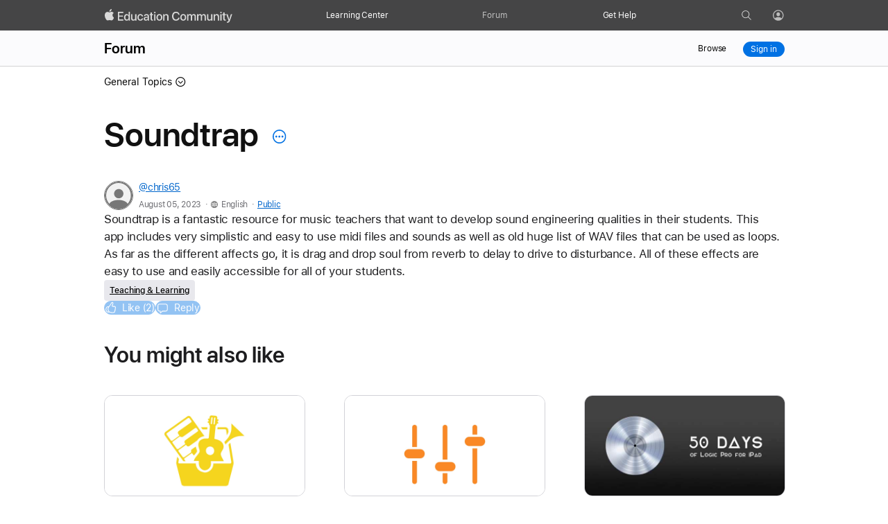

--- FILE ---
content_type: text/html;charset=utf-8
request_url: https://education.apple.com/resource/250011632
body_size: 41790
content:
<!doctype>
<html lang="en" lang="en">

  <head>
    <title>Soundtrap - Apple Education Community</title>
    
  
  
    
<meta property="og:type" content="website" />
<meta property="og:title" content="Soundtrap" />
<meta property="og:url" content="https://education.apple.com/resource/250011632" />
<meta property="og:image" content="https://education.apple.com/public/assets/featured/document_featured_image-reduced.jpeg" />
<meta property="og:image:alt" content="Apple Education Community" />
<meta property="og:description" content="Soundtrap is a fantastic resource for music teachers that want to develop sound engineering qualities in their students. This app includes very simplistic and easy to use midi files and sounds as well as old huge list of" />
<meta property="og:site_name" content="Apple Education Community" />
<meta property="og:locale" content="en_US" />
<meta name="twitter:card" content="summary_large_image" />
<meta name="description" content="Soundtrap is a fantastic resource for music teachers that want to develop sound engineering qualities in their students. This app includes very simplistic and easy to use midi files and sounds as well as old huge list of" />

  
  <link rel="canonical" href="https://education.apple.com/resource/250011632"/>
  <link rel="preload" href="https://education.apple.com/blue/public/compiled/pages/posts.js" as="script">
  <noscript><link rel="stylesheet" href="https://education.apple.com/blue/public/compiled/pages/posts.css" nonce="random_csp_nonce"></noscript>

<style nonce="random_csp_nonce">
body nav.mopac-top-nav { top: 0; position: fixed; width: 100%; z-index: 10009; }
.top-nav-placeholder { width: 100%; height: 44px; }
.community-nav { width: 100%; display: flex; -webkit-box-pack: justify; justify-content: space-between; -webkit-box-align: center; align-items: center; padding: 12px 22px; }
@media (min-width: 30px) and (max-width: 900px) {
.community-nav { padding: 12px 0px; }
}
@media (min-width: 30px) and (max-width: 735px) {
.community-nav { padding-bottom: 22px; }
}
.community-nav .dropdown:not(.report-edit-actions) { position: relative; margin-right: 16px; float: left; }
.breadcrumbs .dropdown .drop-down-button { cursor: pointer; }
.pagination { float: right; }
.pagination .pagination-list { font-size: 0px; display: flex; -webkit-box-orient: horizontal; -webkit-box-direction: normal; flex-direction: row; align-content: flex-end; -webkit-box-align: center; align-items: center; }
.pagination .pagination-list .first-page, .pagination .pagination-list .last-page, .pagination .pagination-list .next-page, .pagination .pagination-list .previous-page { padding: 5px 0px 4px; border: 1px solid rgb(212, 212, 213); border-radius: 3px; box-sizing: border-box; display: inline-block; vertical-align: top; text-align: center; font-weight: 400; font-size: 13px; line-height: 1.25; white-space: nowrap; height: 23px; min-width: 23px; }
.pagination .pagination-list .first-page, .pagination .pagination-list .previous-page { margin-right: 15px; outline-offset: -2px; }
.pagination .pagination-list .last-page, .pagination .pagination-list .next-page { margin-left: 15px; }
.pagination .pagination-list .page-number { font-family: "SF Pro Text"; font-size: 14px; box-sizing: border-box; font-weight: 400; display: inline-block; white-space: nowrap; }
@media (min-width: 30px) and (max-width: 735px) {
.pagination .pagination-list .page-number { font-size: 15px; font-weight: 400; color: rgb(41, 41, 43); line-height: 3em; }
}
.spinner-wrapper { position: absolute; left: 0px; top: 0px; width: 100%; height: 100%; background-color: rgba(255, 255, 255, 0.66); z-index: 999; }
.spinner-wrapper .spinner { position: absolute; top: 20%; left: calc(50% - 20px); }
.avatar-contain { border-radius: 50%; border: 1px solid rgb(119, 119, 119); object-fit: cover; }
.avatar-contain.default-avatar { width: 40px; height: 40px; }
.row.user-avatar { -webkit-box-align: center !important; align-items: center !important; width: auto !important; }
.post-author-name { font-size: 16px; padding-right: 8px; min-width: 30px; white-space: nowrap; overflow: hidden; text-overflow: ellipsis; margin-left: 10px; display: none; }
@media (min-width: 30px) and (max-width: 900px) {
.post-author-name { display: block; }
}
@media (max-width: 30px) {
.post-author-name { max-width: 144px; }
}
.link .post-author-name { color: rgb(0, 102, 204); }
.author-content { display: flex; -webkit-box-orient: horizontal; -webkit-box-direction: normal; flex-direction: row; }
@media (min-width: 768px) {
.author-content { -webkit-box-align: center; align-items: center; }
}
@media (min-width: 30px) and (max-width: 735px) {
.author-content { min-height: auto; }
}
@media (min-width: 30px) and (max-width: 767px) {
.author-content.large { max-width: 100%; -webkit-box-align: unset; align-items: unset; }
}
.author-content.large .post-author-metadata { -webkit-box-orient: vertical; -webkit-box-direction: normal; flex-direction: column; -webkit-box-align: start; align-items: flex-start; margin-left: 8px; }
@media (min-width: 30px) and (max-width: 767px) {
.author-content.large .post-author-metadata { margin-left: 10px; overflow: hidden; }
}
.author-content .post-author-metadata { display: flex; -webkit-box-orient: horizontal; -webkit-box-direction: normal; flex-direction: row; -webkit-box-align: center; align-items: center; margin-left: 10px; font-size: 14px; letter-spacing: -0.3px; }
.author-content .post-author-metadata .post-author-name { display: block; color: rgb(0, 102, 204); font-size: 14px; overflow: hidden; text-overflow: ellipsis; max-width: 300px; white-space: nowrap; margin-left: 0px; padding: 0px; font-weight: 500; }
@media (min-width: 30px) and (max-width: 767px) {
.author-content .post-author-metadata .post-author-name { max-width: 180px; }
}
@media (max-width: 30px) {
.author-content .post-author-metadata .post-author-name { max-width: 130px; }
}
.content-user a { color: rgb(0, 102, 204); }
.content-user span:not(.author-name) { color: rgb(110, 110, 115); }
.content-user span:not(.author-name).post-restricted-visibility { padding-top: 2px; font-size: 12px; font-family: "SF Pro Display"; letter-spacing: 0.54px; }
@media (min-width: 30px) and (max-width: 767px) {
.content-user span:not(.author-name).post-restricted-visibility { margin-top: 12px; }
}
.centered-full-stop { position: absolute; margin-top: -3px; }
.post-restricted-visibility { margin-left: 7px; }
.post-author-profile .content-user span[data-action="converDate"] { font-family: "SF Pro Display"; letter-spacing: 0.54px; font-size: 12px; }
p { font-size: 17px; }
.grey-text { color: rgb(117, 117, 117); }
.button, .button-black, .primary-button, .sign-out-popup .buttons-row .button, .sign-out-popup .buttons-row .button-black, .sign-out-popup .buttons-row .primary-button { margin: 5px; }
.reviewed-section { border: 2px solid rgb(251, 231, 176); border-radius: 10px; background: rgb(255, 250, 238); padding: 20px; -webkit-box-align: center; align-items: center; display: flex; -webkit-box-orient: horizontal; -webkit-box-direction: normal; flex-direction: row; }
@media (min-width: 30px) and (max-width: 767px) {
.reviewed-section { -webkit-box-orient: vertical; -webkit-box-direction: normal; flex-direction: column; width: auto; padding: 24px; margin-bottom: 36px; }
}
.reviewed-section .exclamation-mark, .reviewed-section .eye-slash-icon-orange { background-size: 30px 30px; width: 30px; background-repeat: no-repeat; height: 30px; margin: 0px; padding-right: 20px; }
@media (min-width: 30px) and (max-width: 767px) {
.reviewed-section .exclamation-mark, .reviewed-section .eye-slash-icon-orange { padding-right: 0px; padding-bottom: 24px; }
}
.reviewed-section .review-text-main { color: rgb(51, 51, 51); }
@media (min-width: 30px) and (max-width: 767px) {
.reviewed-section .review-text-main { text-align: center; }
}
.reviewed-section .legal-review-text { font-weight: 600; }
.form-row { width: 100%; display: block; margin: 0px 0px 30px; }
@media (min-width: 30px) and (max-width: 767px) {
.form-row { margin: 0px 0px 36px; }
}
.legal-checkbox-label { font-size: 16px; margin-bottom: 6px; }
.video__notice { text-align: center; }
.video__notice h2 { padding-bottom: 15px; }
.reject-form-content, .third-party-content { margin-bottom: 20px; margin-top: 0px; }
.button-reduced { font-size: 12px; line-height: 1.33337; font-weight: 400; letter-spacing: -0.01em; font-family: "SF Pro Text", "SF Pro Icons", "Helvetica Neue", Helvetica, Arial, sans-serif; min-width: 23px; padding: 4px 11px; }
.content-post { padding: 0px; max-width: 980px; box-sizing: border-box; width: 100%; outline: none !important; }
.content-post .header { display: flex; -webkit-box-orient: horizontal; -webkit-box-direction: normal; flex-flow: wrap; -webkit-box-align: center; align-items: center; -webkit-box-pack: justify; justify-content: space-between; }
.content-post .body { display: flex; -webkit-box-orient: horizontal; -webkit-box-direction: normal; flex-direction: row; margin-top: 20px; width: 100%; font-size: 0px; }
@media (min-width: 30px) and (max-width: 767px) {
.content-post .body { margin-top: 18px; }
}
.content-post .body .post-content, .content-post .body .post-content.edit-comment-width { width: 100%; }
@media (min-width: 30px) and (max-width: 767px) {
.content-post .body .post-content { width: 100%; }
}
.content-post .body .post-content .post-body { position: relative; font-size: 17px; line-height: 1.47059; font-weight: 400; letter-spacing: -0.022em; max-width: 100%; overflow: hidden; outline: none; margin-top: 24px; }
@media (min-width: 30px) and (max-width: 735px) {
.content-post .body .post-content .post-body { margin-top: 12px; }
}
.content-post .body .post-content .post-body .content-post-body-content { padding-bottom: 18px; display: inline; line-height: 1.33; tab-size: 4; white-space: normal; }
@media (min-width: 30px) and (max-width: 767px) {
.content-post .body .post-content .post-body .content-post-body-content { margin-top: -4.11765rem; padding-top: 4.11765rem; }
}
.content-post .body .post-content .post-body .content-post-body-content li { white-space: break-spaces; overflow-wrap: break-word; }
.content-post .body .post-content .post-body .content-post-body-content p { margin: 0px 0px 1.5em; padding: 0px; white-space: break-spaces; overflow-wrap: break-word; }
.content-post .body .post-content .post-body .content-post-body-content img { height: auto; }
.content-post .body .post-content .post-body .content-post-body-content a { overflow-wrap: break-word; }
.content-post .body .post-content .post-body .content-post-body-content em { font-style: italic; }
.content-post .body .post-content .post-body .content-post-body-content ol, .content-post .body .post-content .post-body .content-post-body-content ul { margin: 0px 0px 1.5em 48px; }
.content-post .body .post-content .post-body .content-post-body-content .header1, .content-post .body .post-content .post-body .content-post-body-content .header-1 { margin: 0px 0px 0.75em; font-weight: 500; }
.content-post .body .post-content .post-body .content-post-body-content .header2, .content-post .body .post-content .post-body .content-post-body-content .header-2 { margin: 0px 0px 0.75em; }
.content-post .body .post-content .post-body .content-post-body-content .header3, .content-post .body .post-content .post-body .content-post-body-content .header-3 { font-size: 19px; line-height: 1.21053; font-weight: 600; letter-spacing: 0.012em; margin: 0px 0px 0.75em; }
.content-post .body .post-content .post-body .content-post-body-content .header-3 { font-family: "SF Pro Display", "SF Pro Icons", "Helvetica Neue", Helvetica, Arial, sans-serif; }
.content-post .body .post-content .post-body .content-post-body-content :not(blockquote):not(pre):not(img):not(iframe):not(.imageinsert-attachment):last-child { padding-bottom: 0px; margin-bottom: 0px; }
.content-post .body .post-content .post-body .content-post-body-content .align-center { margin: 0px auto 16px; text-align: center; }
.content-post .body .post-content .post-body .content-post-body-content .align-right { text-align: right; }
.content-post .body .post-content .post-body .content-post-body-content ol { counter-reset: list-1 0 list-2 0 list-3 0 list-4 0 list-5 0 list-6 0 list-7 0 list-8 0 list-9 0; }
.content-post .body .post-content .post-body .content-post-body-content ol li { counter-reset: list-1 0 list-2 0 list-3 0 list-4 0 list-5 0 list-6 0 list-7 0 list-8 0 list-9 0; counter-increment: list-0 1; list-style-type: none; }
.content-post .body .post-content .post-body .content-post-body-content .content-body p { white-space: break-spaces; overflow-wrap: break-word; }
.content-post .body .post-content .timestamp { color: rgb(110, 110, 115); font-size: 14px; margin: 0px 0px 25px; max-width: 100%; letter-spacing: 0.63px; }
.content-post .body .post-content .action-bar { font-size: 0px; margin-top: 24px; display: flex; flex-wrap: wrap; gap: 16px; }
.content-post .body .post-content .action-bar > :not(.no-display) { vertical-align: top; display: inline-block; }
.content-post .body .post-content .action-bar .button, .content-post .body .post-content .action-bar .button-black, .content-post .body .post-content .action-bar .primary-button, .content-post .body .post-content .action-bar .sign-out-popup .buttons-row .button, .content-post .body .post-content .action-bar .sign-out-popup .buttons-row .button-black, .content-post .body .post-content .action-bar .sign-out-popup .buttons-row .primary-button, .sign-out-popup .buttons-row .content-post .body .post-content .action-bar .button, .sign-out-popup .buttons-row .content-post .body .post-content .action-bar .button-black, .sign-out-popup .buttons-row .content-post .body .post-content .action-bar .primary-button { height: 1.05882rem; margin: 0px !important; }
.like-comment-buttons { display: flex; -webkit-box-align: center; align-items: center; }
.like-comment-buttons button:first-child { margin-right: 20px; }
@media (min-width: 30px) and (max-width: 735px) {
.like-comment-buttons button:first-child { margin-right: 12px; }
}
.show-files #file-list-display-main { display: flex; }
.show-files #file-list-display-main #file-list-display { margin-left: 0px; display: flex; -webkit-box-orient: vertical; -webkit-box-direction: normal; flex-direction: column; }
.show-files #file-list-display-main #file-list-display:last-of-type { margin-bottom: 20px; }
@media (min-width: 30px) and (max-width: 767px) {
.show-files #file-list-display-main #file-list-display:last-of-type { margin-bottom: 13px; }
}
@media (min-width: 30px) and (max-width: 767px) {
.show-files #file-list-display-main { display: flex; }
}
.attach-main .spinner { display: none; }
[data-action="content-body"] .imageinsert-attachment img, [data-action="content-body"] p img, [data-action="content-post-body"] .imageinsert-attachment img, [data-action="content-post-body"] p img { cursor: zoom-in; }
.add-comment { border: 2px solid rgb(230, 230, 230); border-radius: 18px; margin-bottom: 40px; margin-top: 40px; padding: 36px !important; }
@media (min-width: 30px) and (max-width: 767px) {
.add-comment { margin-top: 36px; margin-bottom: 0px; padding: 18px !important; }
}
@media (min-width: 30px) and (max-width: 767px) {
.add-comment .post-actions { justify-items: center; display: flex; -webkit-box-orient: vertical; -webkit-box-direction: normal; flex-direction: column; }
.add-comment .post-actions button { margin-bottom: 13px; }
}
.post-restricted-visibility-padding { padding-top: 24px; }
@media (min-width: 30px) and (max-width: 735px) {
.post-restricted-visibility-padding { padding: 6px 0px; }
}
.post-restricted-visibility .eye-icon-gray { width: 16px; height: 16px; margin-right: 4px; }
.all-comments-container { margin-top: 0px !important; }
.comment-container:last-child { margin-bottom: 80px !important; }
@media (min-width: 30px) and (max-width: 735px) {
.comment-container:last-child { margin-bottom: 52px !important; }
}
.comment-container .content-post .body { margin-top: 20px; }
.comment-container .content-post .body .post-content .post-body { margin-top: 11px; }
.video { display: none }
main .video { visibility: hidden; min-height: 489px; }
.popover-placeholder-wrapper { -webkit-box-pack: end; justify-content: end; margin-top: 6px; padding-right: 16px; }
.announcements .announcement { border: 1px solid rgb(210, 210, 215); padding: 12px; border-radius: 12px; margin: 24px auto; max-width: 942px; background-color: rgba(0, 0, 0, 0.02); text-align: center; }
@media (min-width: 30px) and (max-width: 767px) {
.announcements .announcement { margin: 12px; }
}
.announcements .announcement .description { display: block; margin: 0px; }
@media (min-width: 30px) and (max-width: 735px) {
.announcements .announcement .description { display: none !important; }
}
.announcements .announcement .title { font-weight: 600; display: inline-block; margin: 0px; padding-bottom: 6px; }
@media (min-width: 30px) and (max-width: 735px) {
.announcements .announcement .title { font-size: 14px; line-height: 20px; letter-spacing: -0.016em; display: block !important; }
}
.announcements .announcement blockquote, .announcements .announcement p { margin: 0px; word-break: break-word; }
.announcements .announcement .to-announcement { margin: 0px auto; }
.announcements .announcement-details { position: absolute; left: 100vw; width: 100vw; top: -12px; height: calc(-94px + 100vh); background-color: rgb(255, 255, 255); overflow: scroll; z-index: 1; text-align: center; }
@media (min-width: 30px) and (max-width: 735px) {
.announcements .announcement-details :last-child { padding-bottom: 100px; }
}
.announcements .announcement-details .from-announcement { position: relative; display: block; width: 28px; margin: 12px 0px; left: 20px; cursor: pointer; }
.announcements .announcement-details .title { font-weight: 600; padding: 0px 34px; }
.announcements .announcement-details .description { margin: 0px; padding: 6px 34px 0px; outline: none; word-break: break-word; }
.announcements .announcement-details p { font-size: 14px; line-height: 20px; letter-spacing: -0.016em; text-align: center; }
.announcements .announcement-details .icon-chevronleft { padding: 0px; }
@media (min-width: 30px) and (max-width: 767px) {
.recommended-content-wrapper { margin-bottom: 25px; margin-top: 23px; }
}
.recommended-content-wrapper .suggested-blog { width: 288px; }
@media (min-width: 30px) and (max-width: 767px) {
.recommended-content-wrapper .suggested-blog { background-color: rgb(255, 255, 255); margin-bottom: 24px; max-width: 30%; }
.recommended-content-wrapper .suggested-blog:last-child { margin-bottom: 0px; }
}
@media (min-width: 30px) and (max-width: 900px) {
.recommended-content-wrapper .suggested-blog { max-width: 30%; }
}
@media only screen and (min-width: 901px) and (max-width: 950px) {
.recommended-content-wrapper .suggested-blog { max-width: 270px; }
}
@media (min-width: 30px) and (max-width: 735px) {
.recommended-content-wrapper .suggested-blog { max-width: 100%; }
}
.recommended-content-wrapper .suggested-blog .column { width: 100%; max-width: 320px; }
@media (min-width: 30px) and (max-width: 767px) {
.recommended-content-wrapper .suggested-blog .column { max-width: none; }
}
.recommended-content-wrapper .suggested-blog p { overflow-wrap: break-word; margin-bottom: 12px; color: rgb(51, 51, 51); }
.recommended-content-wrapper .suggested-blog a, .recommended-content-wrapper .suggested-blog p { width: 100%; font-size: 14px; font-weight: 400; letter-spacing: -0.016em; line-height: 18px !important; }
.recommended-content-wrapper .suggested-blog .suggested-column .image-wrapper { width: 100%; height: 144px; max-height: 144px; min-height: 144px; margin-bottom: 18px; border: 1px solid rgb(210, 210, 215); border-radius: 12px; display: flex; -webkit-box-align: center; align-items: center; overflow: hidden; }
@media (min-width: 30px) and (max-width: 767px) {
.recommended-content-wrapper .suggested-blog .suggested-column .image-wrapper { height: 100%; margin-right: 10px; }
}
.recommended-content-wrapper .suggested-blog .suggested-column .image-wrapper img { width: 100%; height: 100%; display: table; object-fit: cover; margin: 0px auto; }
.recommended-content-wrapper .suggested-blog .suggested-column .title { font-weight: 600; white-space: nowrap; overflow: hidden; text-overflow: ellipsis; }
@media (min-width: 30px) and (max-width: 735px) {
.recommended-content-wrapper .suggested-blog .suggested-column .title { white-space: normal; }
}
@media (min-width: 30px) and (max-width: 767px) {
.recommended-content-wrapper .suggested-blog .suggested-column .title { font-size: 14px; overflow: hidden; text-overflow: ellipsis; display: -webkit-box; -webkit-line-clamp: 2; -webkit-box-orient: vertical; max-height: 40px; line-height: 20px; }
}
.recommended-content-wrapper .recommended-content-description { margin-bottom: 12px; display: -webkit-box; -webkit-line-clamp: 3; -webkit-box-orient: vertical; overflow: hidden; }
.more-posts-by-user-heading { padding: 40px 0px; }
.more-posts-by-user-heading h2 { width: 100%; overflow-wrap: break-word; margin-bottom: 0px; }
.grid-space { -webkit-box-pack: justify; justify-content: space-between; }
.recommended-grid { display: flex; -webkit-box-orient: horizontal; -webkit-box-direction: normal; flex-direction: row; }
@media (min-width: 30px) and (max-width: 735px) {
.recommended-grid { -webkit-box-orient: vertical; -webkit-box-direction: normal; flex-direction: column; }
}
@media (min-width: 30px) and (max-width: 735px) {
.recommended-grid { max-width: 216px; }
.recommended-grid .recommended-content-description { -webkit-line-clamp: 2; }
.recommended-content-wrapper .suggested-blog .suggested-column .image-wrapper { min-height: auto; border: 1px solid rgb(210, 210, 215); border-radius: 12px; }
}
.post-actions button { margin-right: 20px; }
.content-post-body-content { line-height: 1.33; tab-size: 4; white-space: normal; }
.content-post-body-content li, .content-post-body-content p { white-space: break-spaces; overflow-wrap: break-word; }
.content-post-body-content p { margin: 0px 0px 1.5em; padding: 0px; }
.content-post-body-content img { height: auto; }
.content-post-body-content a { overflow-wrap: break-word; }
.content-post-body-content em { font-style: italic; }
.content-post-body-content ol, .content-post-body-content ul { margin: 0px 0px 1.5em 48px; }
.content-post-body-content pre { width: 100%; max-width: 100%; box-sizing: border-box; border: 1px solid rgb(117, 117, 117); border-radius: 1px; background-color: rgb(255, 255, 255); font-size: 17px; padding: 16px; margin: 0px 0px 1.5em; }
.content-post-body-content pre code { display: block; overflow-x: auto; }
.content-post-body-content blockquote { margin: 0px 0px 1.5em; padding: 0px; border: none; background-color: rgb(255, 255, 255); }
.content-post-body-content .header1, .content-post-body-content .header-1 { margin: 0px 0px 0.75em; font-weight: 500; }
.content-post-body-content .header2, .content-post-body-content .header-2 { margin: 0px 0px 0.75em; }
.content-post-body-content .header3, .content-post-body-content .header-3 { font-size: 19px; line-height: 1.21053; font-weight: 600; letter-spacing: 0.012em; margin: 0px 0px 0.75em; }
.content-post-body-content .header-3 { font-family: "SF Pro Display", "SF Pro Icons", "Helvetica Neue", Helvetica, Arial, sans-serif; }
.content-post-body-content :not(blockquote):not(pre):not(img):not(iframe):last-child { padding-bottom: 0px; margin-bottom: 0px; }
.content-post-body-content .align-center { margin: 0px auto 16px; text-align: center; }
.content-post-body-content .align-right { text-align: right; }
.content-post-body-content ol, .content-post-body-content ol li { counter-reset: list-1 0 list-2 0 list-3 0 list-4 0 list-5 0 list-6 0 list-7 0 list-8 0 list-9 0; }
.content-post-body-content ol li { counter-increment: list-0 1; list-style-type: none; }
@media (min-width: 30px) and (max-width: 735px) {
.content-post-body-content pre { white-space: revert; }
}
.replies-count { margin-top: 40px; letter-spacing: -0.33px !important; line-height: 1.3 !important; margin-bottom: 40px !important; }
@media (min-width: 30px) and (max-width: 735px) {
.replies-count { margin-bottom: 32px !important; }
}
.post-pagination { padding-top: 40px; border-top: 1px solid rgb(212, 212, 213); }
@media (min-width: 30px) and (max-width: 735px) {
.post-pagination { padding-top: 20px; }
}
.pagination-main { display: flex; -webkit-box-pack: end; justify-content: flex-end; }
.bottom-pagination { overflow: hidden; }
h1.post-title { color: rgb(17, 17, 17); line-height: 1.084; }
@media (min-width: 30px) and (max-width: 735px) {
h1.post-title { flex-basis: 90%; line-height: 1.143; font-size: 28px !important; }
}
.content-title.row { -webkit-box-orient: horizontal; -webkit-box-direction: normal; flex-flow: row; }
.content-title.row #popover-placeholder { padding-left: 20px; padding-top: 11px; margin-top: 8px; }
@media only screen and (min-width: 734px) and (max-width: 1068px) {
.content-title.row #popover-placeholder { padding-top: 6px; margin-top: 6px; }
}
@media (min-width: 30px) and (max-width: 735px) {
.content-title.row #popover-placeholder { flex-basis: 10%; padding-top: 4px; margin-top: 0px; }
}
.content-main .community-nav { padding-bottom: 40px !important; }
.main-post { display: flex; -webkit-box-orient: vertical; -webkit-box-direction: normal; flex-direction: column; gap: 24px; }
.like-comment-buttons .button, .like-comment-buttons .button-black, .like-comment-buttons .primary-button, .like-comment-buttons .sign-out-popup .buttons-row .button, .like-comment-buttons .sign-out-popup .buttons-row .button-black, .like-comment-buttons .sign-out-popup .buttons-row .primary-button, .sign-out-popup .buttons-row .like-comment-buttons .button, .sign-out-popup .buttons-row .like-comment-buttons .button-black, .sign-out-popup .buttons-row .like-comment-buttons .primary-button { margin: 0px !important; }
.action-bar .tooltip-button, .like-comment-buttons .tooltip-button { color: rgb(255, 255, 255) !important; }
.action-bar .form-tooltip-wrapper .form-tooltip, .like-comment-buttons .form-tooltip-wrapper .form-tooltip { top: -8px; left: 50px; }
.action-bar .form-tooltip-wrapper .form-tooltip p, .like-comment-buttons .form-tooltip-wrapper .form-tooltip p { background-color: rgb(232, 232, 237); color: rgb(29, 29, 31); border-radius: 10px; letter-spacing: -0.22px; font-weight: 400; }
@media (min-width: 30px) and (max-width: 735px) {
.action-bar .form-tooltip-wrapper .tooltip-button, .like-comment-buttons .form-tooltip-wrapper .tooltip-button { padding-bottom: 8px !important; }
}
.action-bar .row, .like-comment-buttons .row { gap: 16px; }
.button, .button-black, .primary-button, .sign-out-popup .buttons-row .button, .sign-out-popup .buttons-row .button-black, .sign-out-popup .buttons-row .primary-button { --sk-button-color: #fff; --sk-button-color-hover: var(--sk-button-color); --sk-button-color-active: var(--sk-button-color-hover); --sk-button-disabled-opacity: var(--sk-link-disabled-opacity,0.42); --sk-button-border-color: transparent; --sk-button-border-radius: 980px; --sk-button-margin-horizontal: 14px; --sk-button-margin-vertical: 14px; --sk-button-min-width-basis: 60px; --sk-button-padding-horizontal: 16px; --sk-button-padding-vertical: 9px; --sk-button-border-width: 1px; --sk-button-box-sizing: content-box; --sk-button-width: auto; --sk-button-display: inline-block; background: var(--sk-button-background); color: var(--sk-button-color); padding-block: calc(var(--sk-button-padding-vertical) - var(--sk-button-border-width)); padding-inline: calc(var(--sk-button-padding-horizontal) - var(--sk-button-border-width)); border-radius: var(--sk-button-border-radius); border: var(--sk-button-border-width) solid var(--sk-button-border-color); width: var(--sk-button-width); min-width: calc(var(--sk-button-min-width-basis) - var(--sk-button-padding-horizontal)*2); cursor: pointer; display: var(--sk-button-display); box-sizing: var(--sk-button-box-sizing); text-align: center; text-decoration: none; white-space: nowrap; --sk-button-background: #0071e3; --sk-button-background-hover: #0077ed; --sk-button-background-active: #006edb; }
@media only screen and (min-width: 1069px) {
.button, .button-black, .primary-button, .sign-out-popup .buttons-row .button, .sign-out-popup .buttons-row .button-black, .sign-out-popup .buttons-row .primary-button { font-size: 14px; line-height: 1.28577; font-weight: 400; letter-spacing: -0.016em; font-family: "SF Pro Text", "SF Pro Icons", "Helvetica Neue", Helvetica, Arial, sans-serif; }
}
.button-block { --sk-button-box-sizing: border-box; --sk-button-width: 100%; --sk-button-display: block; --sk-button-border-radius: 8px; --sk-button-margin-horizontal: 9px; --sk-button-margin-vertical: 9px; }
.button-secondary, .sign-out-popup .buttons-row .button-secondary { --sk-button-background: transparent; --sk-button-background-hover: #0077ed; --sk-button-background-active: #006edb; --sk-button-color: #06c; --sk-button-color-hover: #fff; --sk-button-border-color: #06c; }
.button-elevated { --sk-button-padding-horizontal: 22px; --sk-button-padding-vertical: 12px; --sk-button-min-width-basis: 70px; --sk-button-margin-horizontal: 18px; --sk-button-margin-vertical: 18px; }
@media only screen and (min-width: 1069px) {
.button-elevated { font-size: 17px; line-height: 1.17648; font-weight: 400; letter-spacing: -0.022em; font-family: "SF Pro Text", "SF Pro Icons", "Helvetica Neue", Helvetica, Arial, sans-serif; }
}
.button-reduced { --sk-button-padding-horizontal: 11px; --sk-button-padding-vertical: 4px; --sk-button-min-width-basis: 45px; --sk-button-margin-horizontal: 10px; --sk-button-margin-vertical: 10px; }
@media only screen and (min-width: 1069px) {
.button-reduced { font-size: 12px; line-height: 1.33337; font-weight: 400; letter-spacing: -0.01em; font-family: "SF Pro Text", "SF Pro Icons", "Helvetica Neue", Helvetica, Arial, sans-serif; }
}
.button-reduced.button-block { --sk-button-border-radius: 5px; --sk-button-margin-horizontal: 6px; --sk-button-margin-vertical: 6px; }
.button-margin { margin-inline-end: var(--sk-button-margin-horizontal); margin-bottom: var(--sk-button-margin-vertical); }
a.block { --sk-blocklink-color: #06c; color: inherit; box-sizing: border-box; display: block; cursor: pointer; text-decoration: none; }
.arrow-link, .block-link { cursor: pointer; color: var(--sk-blocklink-color); }
nav.mopac-top-nav .top-nav-wrapper { position: unset; }
.mopac-top-nav { transition: background-color 50ms; }
.top-nav-links ul li { position: unset; }
.mopac-top-nav-curtain, .top-nav-flyout { display: none; }
.top-nav-desktop-link, .top-nav-mobile-link { display: none; font-size: 12px; font-family: "SF Pro Text"; letter-spacing: -0.01em; color: rgb(255, 255, 255); text-decoration: none; text-align: left; }
.icon-icon.person-icon-white { top: 6px; left: 10px; }
@media (max-width: 767px) {
.top-nav-links, .top-nav-profile-link { background-color: rgb(22, 22, 23); }
.show-desktop-inline { display: none !important; }
}
@media (min-width: 768px) {
.hc-checked, .show-mobile { display: none !important; }
.top-nav-desktop-link { display: block; }
.mopac-top-nav .desktop-top-icon, .mopac-top-nav .top-nav-links, .mopac-top-nav .top-nav-profile-link, .mopac-top-nav .top-nav-wrapper, .mopac-top-nav li, .mopac-top-nav ul { background-color: inherit; }
}
.top-nav-user-avatar { width: 14px; border: 0.5px solid rgb(105, 105, 105); height: 14px; border-radius: 50%; vertical-align: top; object-fit: cover; margin-top: 1.5px; margin-left: -3.5px; box-sizing: unset; }
@media only screen and (max-width: 767px) {
.top-nav-links { height: 100vh; top: 0px; position: fixed; left: 0px; }
}
.top-nav-profile-icon { padding-left: 11px; position: absolute; }
.top-nav-profile-icon .icon-icon.person-icon-white { background-image: url("data:image/svg+xml;charset=utf-8,%3Csvg xmlns='http://www.w3.org/2000/svg' height='32' width='32' viewBox='2 -94 116 116' fill='%23fff' opacity='.8'%3E%3Cpath xmlns='http://www.w3.org/2000/svg' d='M58.545 14.55c27.246 0 49.805-22.558 49.805-49.804 0-27.197-22.608-49.805-49.854-49.805C31.3-85.059 8.74-62.45 8.74-35.254c0 27.246 22.608 49.805 49.805 49.805zm0-33.154c-14.697 0-25.977 5.225-30.957 11.084-6.543-7.324-10.498-17.04-10.498-27.734 0-22.998 18.36-41.504 41.406-41.504 23.047 0 41.504 18.506 41.553 41.504.049 10.742-3.955 20.46-10.547 27.783-4.932-5.86-16.26-11.133-30.957-11.133zm0-8.3c9.375.097 16.748-7.91 16.748-18.409 0-9.863-7.373-18.066-16.748-18.066s-16.797 8.203-16.748 18.066c.049 10.498 7.373 18.311 16.748 18.409z'/%3E%3C/svg%3E"); position: absolute; width: 21px; height: 21px; background-size: 18px; background-repeat: no-repeat; border-radius: 50%; margin-left: -1px; }
.top-nav-profile-icon .icon-icon { margin-top: 0.1501em !important; }
.mopac-top-nav { z-index: 1000; position: relative; height: 44px; padding: 0px 0px 0px 16px; background-color: rgb(69, 69, 70); box-sizing: border-box; }
@media only screen and (max-width: 767px) {
.mopac-top-nav { padding-right: 4px; padding-top: 1px; height: 48px; }
}
.mopac-top-nav button { background-color: transparent; border: 0px; cursor: pointer; }
.mopac-top-nav a { text-decoration: none !important; }
.mopac-top-nav .top-nav-links a { font-size: 15px; letter-spacing: 0.5px; }
.mopac-top-nav .top-nav-wrapper { width: 100%; max-width: 995px; margin: 0px auto; position: relative; }
.mopac-top-nav .top-nav-wrapper .desktop-top-icon, .mopac-top-nav .top-nav-wrapper .logo, .mopac-top-nav .top-nav-wrapper .mobile-hamburger, .mopac-top-nav .top-nav-wrapper .top-nav-links { display: inline-block; float: left; }
.mopac-top-nav .top-nav-wrapper .top-nav-links { width: calc(100% - 365px); box-sizing: border-box; }
@media only screen and (max-width: 1000px) and (min-width: 768px) {
.mopac-top-nav .top-nav-wrapper .top-nav-links { text-align: center; padding-left: 3%; }
}
.mopac-top-nav .top-nav-wrapper .top-nav-links ul { font-size: 0px; max-width: 670px; margin: 0px; list-style: none; width: 100%; padding-left: 0px; }
@media only screen and (min-width: 768px) {
.mopac-top-nav .top-nav-wrapper .top-nav-links ul { height: 44px; }
.mopac-top-nav .top-nav-wrapper .top-nav-links ul li:first-of-type { width: 31%; }
.mopac-top-nav .top-nav-wrapper .top-nav-links ul li:nth-of-type(2) { width: 32%; }
.mopac-top-nav .top-nav-wrapper .top-nav-links ul li:nth-of-type(3) { width: 25%; }
}
@media only screen and (min-width: 768px) {
.mopac-top-nav .top-nav-wrapper .top-nav-links ul { margin-left: 90px; }
}
@media only screen and (max-width: 1000px) {
.mopac-top-nav .top-nav-wrapper .top-nav-links ul { max-width: 550px; margin: 0px auto; }
}
.mopac-top-nav .top-nav-wrapper .top-nav-links ul li { display: inline-block; }
.mopac-top-nav .top-nav-wrapper .top-nav-links ul li a { font-size: 12px; font-family: "SF Pro Text"; letter-spacing: -0.01em; color: rgb(255, 255, 255); text-decoration: none; opacity: 0.8; }
.mopac-top-nav .top-nav-wrapper .top-nav-links ul li a.selected { color: rgb(193, 193, 193); }
@media only screen and (max-width: 767px) {
.mopac-top-nav .top-nav-wrapper .top-nav-links ul li a { font-size: 28px; font-weight: 600; letter-spacing: 0.22px; color: rgb(232, 232, 237); opacity: 1; font-family: "SF Pro Display"; }
}
@media only screen and (min-width: 768px) {
.mopac-top-nav .top-nav-wrapper .top-nav-links ul li span { height: 44px; display: flex; -webkit-box-pack: center; justify-content: center; -webkit-box-align: center; align-items: center; }
}
@media only screen and (max-width: 767px) {
.mopac-top-nav .top-nav-wrapper .top-nav-links ul li span { line-height: 36px; }
}
.mopac-top-nav .top-nav-wrapper .mobile-hamburger { width: 44px; height: 44px; position: absolute; margin-left: -15px; right: 0px; }
.mopac-top-nav .top-nav-wrapper .mobile-hamburger .ac-gn-menuicon-label { opacity: 0.8; }
.mopac-top-nav .top-nav-wrapper .logo { background-position: 50% center; background-color: transparent; background-image: url("data:image/svg+xml;charset=utf-8,%3Csvg width='527' height='56' xmlns='http://www.w3.org/2000/svg' xmlns:xlink='http://www.w3.org/1999/xlink'%3E%3Cdefs%3E%3Cpath id='a' d='M0 0h38.143v46.883H0z'/%3E%3C/defs%3E%3Cg fill='none' fill-rule='evenodd'%3E%3Cpath fill='%23FFFFFE' d='M54.077 11.451H76.44v4.712H59.546v10.278h15.991v4.59H59.546v10.938H76.44v4.712H54.077v-35.23m44.417 22.388v-.025c0-5.322-2.832-8.789-6.787-8.789-4.151 0-6.738 3.369-6.738 8.789v.025c0 5.469 2.563 8.813 6.738 8.813 3.979 0 6.787-3.467 6.787-8.813zm-18.921 0v-.025c0-8.178 4.248-13.305 10.693-13.305 3.638 0 6.568 1.831 8.106 4.858h.097V11.451h5.298v35.23h-5.298v-4.346h-.097c-1.538 3.003-4.37 4.858-8.057 4.858-6.543 0-10.742-5.175-10.742-13.354zm29.218 3.808v-16.65h5.273v15.625c0 3.882 1.807 6.03 5.469 6.03 3.711 0 6.103-2.661 6.103-6.665v-14.99h5.298v25.684h-5.298v-3.858h-.122c-1.342 2.588-3.955 4.37-7.861 4.37-5.64 0-8.862-3.637-8.862-9.546m26.046-3.833v-.024c0-8.13 4.785-13.281 12.11-13.281 6.615 0 10.619 4.248 11.059 9.082l.025.171h-5.029l-.049-.196c-.563-2.514-2.516-4.638-5.957-4.638-4.102 0-6.763 3.418-6.763 8.911v.024c0 5.615 2.71 8.911 6.786 8.911 3.248 0 5.323-1.88 5.957-4.663l.026-.195h5.078l-.026.171c-.56 5.151-4.857 9.106-11.035 9.106-7.494 0-12.182-5.151-12.182-13.379m35.963 9.107c3.711 0 6.518-2.515 6.518-5.86v-2.002l-6.274.391c-3.174.195-4.932 1.587-4.932 3.76v.049c0 2.246 1.856 3.662 4.688 3.662zm-10.01-3.54v-.049c0-4.468 3.467-7.202 9.546-7.568l6.982-.415V29.42c0-2.832-1.831-4.541-5.102-4.541-3.052 0-4.932 1.44-5.372 3.491l-.048.22h-4.981l.025-.269c.366-4.419 4.199-7.812 10.522-7.812 6.274 0 10.254 3.32 10.254 8.471v17.701h-5.298v-4.053h-.098c-1.489 2.759-4.467 4.516-7.861 4.516-5.127 0-8.569-3.149-8.569-7.763zm28.418.537V25.196h-3.687v-4.199h3.687v-6.689h5.395v6.689h4.81v4.199h-4.81v14.405c0 2.612 1.172 3.393 3.394 3.393.561 0 1.025-.049 1.416-.098v4.078a17.74 17.74 0 01-2.686.219c-5.078 0-7.519-2.148-7.519-7.275m14.77 6.763h5.274V20.997h-5.274v25.684zm-.439-32.666a3.058 3.058 0 013.076-3.052 3.043 3.043 0 013.076 3.052c0 1.66-1.343 3.027-3.076 3.027-1.709 0-3.076-1.367-3.076-3.027zm28.729 19.824v-.049c0-5.615-2.685-8.862-6.811-8.862-4.053 0-6.763 3.247-6.763 8.862v.049c0 5.688 2.686 8.935 6.812 8.935s6.762-3.271 6.762-8.935zm-18.969 0v-.049c0-8.203 4.858-13.281 12.158-13.281 7.324 0 12.207 5.053 12.207 13.281v.049c0 8.276-4.834 13.354-12.183 13.354-7.373 0-12.182-5.102-12.182-13.354zm27.891-12.842h5.274v3.882h.122c1.342-2.612 3.979-4.37 7.861-4.37 5.64 0 8.887 3.637 8.887 9.546v16.626h-5.298V31.056c0-3.858-1.807-6.031-5.469-6.031-3.711 0-6.103 2.686-6.103 6.69v14.966h-5.274V20.997m36.719 8.057v-.025c0-11.181 6.348-18.164 16.333-18.164 7.764 0 13.599 4.785 14.697 11.743l.049.22h-5.42l-.146-.488c-1.172-4.126-4.444-6.641-9.18-6.641-6.543 0-10.742 5.176-10.742 13.33v.025c0 8.154 4.223 13.379 10.742 13.379 4.687 0 7.935-2.442 9.253-6.91l.073-.219h5.42l-.024.244c-1.099 7.007-6.934 11.719-14.722 11.719-9.985 0-16.333-7.032-16.333-18.213m52.923 4.785v-.049c0-5.615-2.686-8.862-6.812-8.862-4.052 0-6.762 3.247-6.762 8.862v.049c0 5.688 2.685 8.935 6.811 8.935 4.126 0 6.763-3.271 6.763-8.935zm-18.97 0v-.049c0-8.203 4.858-13.281 12.158-13.281 7.325 0 12.207 5.053 12.207 13.281v.049c0 8.276-4.834 13.354-12.182 13.354-7.373 0-12.183-5.102-12.183-13.354zm28.143-12.842h5.273v3.979h.122c1.099-2.685 3.711-4.467 7.08-4.467 3.54 0 6.128 1.831 7.154 5.053h.122c1.318-3.124 4.345-5.053 8.007-5.053 5.079 0 8.399 3.369 8.399 8.52v17.652h-5.298V30.299c0-3.345-1.782-5.274-4.907-5.274s-5.298 2.344-5.298 5.591v16.065h-5.176V29.908c0-2.978-1.88-4.883-4.858-4.883-3.125 0-5.347 2.466-5.347 5.786v15.87h-5.273V20.997m41.235 0h5.273v3.979h.123c1.098-2.685 3.71-4.467 7.08-4.467 3.54 0 6.128 1.831 7.153 5.053h.122c1.318-3.124 4.346-5.053 8.008-5.053 5.078 0 8.398 3.369 8.398 8.52v17.652h-5.298V30.299c0-3.345-1.782-5.274-4.907-5.274s-5.298 2.344-5.298 5.591v16.065h-5.175V29.908c0-2.978-1.88-4.883-4.859-4.883-3.125 0-5.347 2.466-5.347 5.786v15.87h-5.273V20.997m41.113 16.65v-16.65h5.274v15.625c0 3.882 1.806 6.03 5.468 6.03 3.711 0 6.104-2.661 6.104-6.665v-14.99h5.298v25.684h-5.298v-3.858h-.122c-1.343 2.588-3.955 4.37-7.861 4.37-5.64 0-8.863-3.637-8.863-9.546m27.344-16.65h5.273v3.882h.123c1.342-2.612 3.979-4.37 7.861-4.37 5.64 0 8.887 3.637 8.887 9.546v16.626h-5.298V31.056c0-3.858-1.807-6.031-5.469-6.031-3.711 0-6.104 2.686-6.104 6.69v14.966h-5.273V20.997m27.441 25.684h5.274V20.997h-5.274v25.684zm-.439-32.666a3.058 3.058 0 013.076-3.052 3.042 3.042 0 013.076 3.052c0 1.66-1.342 3.027-3.076 3.027-1.709 0-3.076-1.367-3.076-3.027zm12.646 25.903V25.196h-3.686v-4.199h3.686v-6.689h5.396v6.689h4.81v4.199h-4.81v14.405c0 2.612 1.172 3.393 3.394 3.393.561 0 1.025-.049 1.416-.098v4.078c-.611.097-1.612.219-2.686.219-5.078 0-7.52-2.148-7.52-7.275m14.82 15.088V50.88a7.701 7.701 0 001.733.195c2.49 0 3.858-.659 4.737-3.149l.439-1.221-9.351-25.708h5.713l6.47 20.898h.171l6.47-20.898h5.566l-9.57 26.88c-1.905 5.322-4.59 7.373-9.619 7.373-1.026 0-2.124-.122-2.759-.244'/%3E%3Cmask id='b' fill='%23fff'%3E%3Cuse xlink:href='%23a'/%3E%3C/mask%3E%3Cpath d='M25.958 7.513C27.575 5.491 28.672 2.775 28.383 0c-2.367.118-5.256 1.562-6.928 3.586-1.502 1.733-2.831 4.563-2.484 7.221 2.657.231 5.312-1.328 6.987-3.294m2.395 3.814c-3.859-.23-7.14 2.19-8.983 2.19-1.844 0-4.666-2.075-7.718-2.019-3.973.059-7.659 2.305-9.675 5.877-4.146 7.147-1.094 17.748 2.938 23.568 1.959 2.88 4.318 6.05 7.428 5.937 2.938-.116 4.089-1.903 7.661-1.903 3.568 0 4.605 1.903 7.715 1.845 3.226-.058 5.242-2.881 7.2-5.763 2.246-3.283 3.166-6.453 3.224-6.627-.058-.057-6.219-2.421-6.276-9.508-.059-5.934 4.837-8.757 5.067-8.932-2.764-4.089-7.084-4.55-8.581-4.665' fill='%23FFFFFE' mask='url(%23b)'/%3E%3C/g%3E%3C/svg%3E"); background-repeat: no-repeat; width: 184px; height: 38px; background-size: 184px; margin-top: 4px; opacity: 0.8; }
.mopac-top-nav .top-nav-wrapper .desktop-top-icon { float: right; margin-top: 8px; top: 4px; width: 85px; height: 36px; }
.mopac-top-nav .top-nav-wrapper .desktop-top-icon a, .mopac-top-nav .top-nav-wrapper .desktop-top-icon button, .mopac-top-nav .top-nav-wrapper .desktop-top-icon span.top-nav-profile-icon { width: 25px; height: 30px; background-repeat: no-repeat; opacity: 0.8; display: inline-block; background-size: 14px; }
@media only screen and (max-width: 767px) {
.mopac-top-nav .top-nav-wrapper .desktop-top-icon a, .mopac-top-nav .top-nav-wrapper .desktop-top-icon button, .mopac-top-nav .top-nav-wrapper .desktop-top-icon span.top-nav-profile-icon { background-size: 16px; }
}
.mopac-top-nav .top-nav-wrapper .desktop-top-icon a, .mopac-top-nav .top-nav-wrapper .desktop-top-icon button { background-position: 8px -3px; vertical-align: top; }
@media only screen and (max-width: 767px) {
.mopac-top-nav .top-nav-wrapper .desktop-top-icon a, .mopac-top-nav .top-nav-wrapper .desktop-top-icon button { background-position: 5px -5px; }
}
.mopac-top-nav .top-nav-wrapper .desktop-top-icon .top-nav-profile-icon { top: 4.5px; margin-left: 18px; position: absolute; }
.mopac-top-nav.expanded .desktop-top-icon, .mopac-top-nav.expanded .top-nav-links, .mopac-top-nav .top-nav-wrapper .mobile-hamburger, .mopac-top-nav .top-nav-wrapper .mopac-top-nav-search { display: none; }
@media only screen and (max-width: 767px) {
.mopac-top-nav .top-nav-wrapper .desktop-top-icon { margin-right: 45px; }
.mopac-top-nav .top-nav-wrapper .top-nav-links { display: none; float: none; }
.mopac-top-nav .top-nav-wrapper .top-nav-links ul li { display: block; }
.mopac-top-nav .top-nav-wrapper .mobile-hamburger { display: inline-block; }
.mopac-top-nav .top-nav-wrapper .top-nav-links { width: 100%; text-align: left; }
.mopac-top-nav .top-nav-wrapper .top-nav-links ul { width: calc(-60px + 100vw); max-width: 584px; margin: 0px auto; }
.mopac-top-nav .top-nav-wrapper .top-nav-links ul li { margin-bottom: 11.2px; box-sizing: unset; padding: 0px; }
.mopac-top-nav .top-nav-wrapper ul li a { padding-left: 0px !important; color: rgb(255, 255, 255); }
.mopac-top-nav .top-nav-wrapper .top-nav-links ul { padding: 58px 0px; margin-left: 48px; }
}
.mobile-hamburger-close-btn, .mobile-hamburger-open-btn { display: none; width: 30px; height: 30px; position: absolute; margin-top: 8px; margin-left: 8px; }
.mobile-hamburger-open-btn { display: block; }
#sub-nav-mobile-menu { display: none; }
.icon-icon.cancel-icon.icon-after-top-margin { padding-bottom: 1.5px; }
abbr, blockquote, body, button, dd, dl, dt, fieldset, figure, form, h1, h2, h3, h4, h5, h6, hgroup, input, legend, li, ol, p, pre, ul { margin: 0px; padding: 0px; }
address, caption, code, figcaption, pre, th { font-size: 1em; font-weight: 400; font-style: normal; }
details, main, summary { display: block; }
audio, canvas, progress, video { vertical-align: baseline; }
button { background: none; border: 0px; box-sizing: content-box; color: inherit; cursor: pointer; font: inherit; overflow: visible; vertical-align: inherit; }
body, button, input, select, textarea { font-synthesis: none; -webkit-font-smoothing: antialiased; }
h1, h2, h3, h4, h5, h6 { font-weight: 600; color: var(--sk-headline-text-color,#1d1d1f); }
h1 + *, h2 + *, h3 + *, h4 + *, h5 + *, h6 + * { margin-top: var(--sk-headline-plus-first-element-margin,.8em); }
ol + *, p + *, ul + * { margin-top: var(--sk-paragraph-plus-element-margin,.8em); }
ol, ul { margin-inline-start: 1.17647em; }
ol ol, ol ul, ul ol, ul ul { margin-top: 0px; margin-bottom: 0px; }
nav ol, nav ul { margin: 0px; list-style: none; }
li li { font-size: 1em; }
b, strong { font-weight: 600; }
cite, dfn, em, i { font-style: italic; }
a { color: var(--sk-body-link-color,#06c); letter-spacing: inherit; }
.justify-content-center { -webkit-box-pack: center; justify-content: center; }
.row { display: flex; -webkit-box-direction: normal; flex-flow: wrap; width: 100%; }
.row, .row-reverse { -webkit-box-orient: horizontal; }
.column { box-sizing: border-box; margin: 0px; padding: 0px; min-width: 0px; }
.large-12 { flex-basis: 100%; max-width: 100%; }
@media only screen and (max-width: 1068px) {
.medium-12 { flex-basis: 100%; max-width: 100%; }
}
@media only screen and (max-width: 734px) {
.small-12 { flex-basis: 100%; max-width: 100%; }
}
a.icon { text-decoration: none; }
a.more { text-decoration: none; }
.typography-headline, h1 { font-size: 48px; line-height: 1.08349; font-weight: 600; letter-spacing: -0.003em; font-family: "SF Pro Display", "SF Pro Icons", "Helvetica Neue", Helvetica, Arial, sans-serif; }
@media only screen and (max-width: 1068px) {
.typography-headline, h1 { font-size: 40px; line-height: 1.1; font-weight: 600; letter-spacing: 0px; font-family: "SF Pro Display", "SF Pro Icons", "Helvetica Neue", Helvetica, Arial, sans-serif; }
}
@media only screen and (max-width: 734px) {
.typography-headline, h1 { font-size: 32px; line-height: 1.125; font-weight: 600; letter-spacing: 0.004em; font-family: "SF Pro Display", "SF Pro Icons", "Helvetica Neue", Helvetica, Arial, sans-serif; }
}
.typography-headline-reduced, h2 { font-size: 40px; line-height: 1.1; font-weight: 600; letter-spacing: 0px; font-family: "SF Pro Display", "SF Pro Icons", "Helvetica Neue", Helvetica, Arial, sans-serif; }
@media only screen and (max-width: 1068px) {
.typography-headline-reduced, h2 { font-size: 32px; line-height: 1.125; font-weight: 600; letter-spacing: 0.004em; font-family: "SF Pro Display", "SF Pro Icons", "Helvetica Neue", Helvetica, Arial, sans-serif; }
}
@media only screen and (max-width: 734px) {
.typography-headline-reduced, h2 { font-size: 28px; line-height: 1.14286; font-weight: 600; letter-spacing: 0.007em; font-family: "SF Pro Display", "SF Pro Icons", "Helvetica Neue", Helvetica, Arial, sans-serif; }
}
.typography-eyebrow-super { font-size: 32px; line-height: 1.125; font-weight: 600; letter-spacing: 0.004em; font-family: "SF Pro Display", "SF Pro Icons", "Helvetica Neue", Helvetica, Arial, sans-serif; }
@media only screen and (max-width: 1068px) {
.typography-eyebrow-super { font-size: 28px; line-height: 1.14286; font-weight: 600; letter-spacing: 0.007em; font-family: "SF Pro Display", "SF Pro Icons", "Helvetica Neue", Helvetica, Arial, sans-serif; }
}
@media only screen and (max-width: 734px) {
.typography-eyebrow-super { font-size: 24px; line-height: 1.16667; font-weight: 600; letter-spacing: 0.009em; font-family: "SF Pro Display", "SF Pro Icons", "Helvetica Neue", Helvetica, Arial, sans-serif; }
}
.typography-eyebrow-elevated { font-size: 28px; line-height: 1.14286; font-weight: 600; letter-spacing: 0.007em; font-family: "SF Pro Display", "SF Pro Icons", "Helvetica Neue", Helvetica, Arial, sans-serif; }
@media only screen and (max-width: 1068px) {
.typography-eyebrow-elevated { font-size: 24px; line-height: 1.16667; font-weight: 600; letter-spacing: 0.009em; font-family: "SF Pro Display", "SF Pro Icons", "Helvetica Neue", Helvetica, Arial, sans-serif; }
}
@media only screen and (max-width: 734px) {
.typography-eyebrow-elevated { font-size: 21px; line-height: 1.19048; font-weight: 600; letter-spacing: 0.011em; font-family: "SF Pro Display", "SF Pro Icons", "Helvetica Neue", Helvetica, Arial, sans-serif; }
}
.content-post-body-content .header2, .content-post-body-content .header-2, .content-post .body .post-content .post-body .content-post-body-content .header2, .content-post .body .post-content .post-body .content-post-body-content .header-2, .modal.limit-width-bento-modal .header2, .modal.limit-width-bento-modal .header-2, .rte-common#editor-placeholder[data-rte-container] .editor .ql-editor .header2, .rte-common#editor-placeholder[data-rte-container] .editor .ql-editor .header-2, .rte-common[data-rte-container] .editor .ql-editor .header2, .rte-common[data-rte-container] .editor .ql-editor .header-2 { font-size: 24px; line-height: 1.16667; font-weight: 600; letter-spacing: 0.009em; font-family: "SF Pro Display", "SF Pro Icons", "Helvetica Neue", Helvetica, Arial, sans-serif; }
@media only screen and (max-width: 1068px) {
.content-post-body-content .header2, .content-post-body-content .header-2, .content-post .body .post-content .post-body .content-post-body-content .header2, .content-post .body .post-content .post-body .content-post-body-content .header-2, .modal.limit-width-bento-modal .header2, .modal.limit-width-bento-modal .header-2, .rte-common#editor-placeholder[data-rte-container] .editor .ql-editor .header2, .rte-common#editor-placeholder[data-rte-container] .editor .ql-editor .header-2, .rte-common[data-rte-container] .editor .ql-editor .header2, .rte-common[data-rte-container] .editor .ql-editor .header-2 { font-size: 21px; line-height: 1.19048; font-weight: 600; letter-spacing: 0.011em; font-family: "SF Pro Display", "SF Pro Icons", "Helvetica Neue", Helvetica, Arial, sans-serif; }
}
.modal-content-container .model-title, .sub-nav-desktop .top-row .subnav-title, .sub-nav-mobile .subnav-title, .typography-eyebrow-reduced { font-size: 21px; line-height: 1.19048; font-weight: 600; letter-spacing: 0.011em; font-family: "SF Pro Display", "SF Pro Icons", "Helvetica Neue", Helvetica, Arial, sans-serif; }
@media only screen and (max-width: 734px) {
.modal-content-container .model-title, .sub-nav-desktop .top-row .subnav-title, .sub-nav-mobile .subnav-title, .typography-eyebrow-reduced { font-size: 19px; line-height: 1.21053; font-weight: 600; letter-spacing: 0.012em; font-family: "SF Pro Display", "SF Pro Icons", "Helvetica Neue", Helvetica, Arial, sans-serif; }
}
.content-post-body-content blockquote, .content-post .body .post-content .post-body .content-post-body-content blockquote, .modal.limit-width-bento-modal blockquote, .rte-common#editor-placeholder[data-rte-container] .editor .ql-editor blockquote, .rte-common[data-rte-container] .editor .ql-editor blockquote, .typography-intro-elevated { font-size: 24px; line-height: 1.33341; font-weight: 400; letter-spacing: 0.009em; font-family: "SF Pro Display", "SF Pro Icons", "Helvetica Neue", Helvetica, Arial, sans-serif; }
@media only screen and (max-width: 1068px) {
.content-post-body-content blockquote, .content-post .body .post-content .post-body .content-post-body-content blockquote, .modal.limit-width-bento-modal blockquote, .rte-common#editor-placeholder[data-rte-container] .editor .ql-editor blockquote, .rte-common[data-rte-container] .editor .ql-editor blockquote, .typography-intro-elevated { font-size: 21px; line-height: 1.381; font-weight: 400; letter-spacing: 0.011em; font-family: "SF Pro Display", "SF Pro Icons", "Helvetica Neue", Helvetica, Arial, sans-serif; }
}
.content-post-body-content .header1, .content-post-body-content .header-1, .content-post .body .post-content .post-body .content-post-body-content .header1, .content-post .body .post-content .post-body .content-post-body-content .header-1, .modal.limit-width-bento-modal .header1, .modal.limit-width-bento-modal .header-1, .rte-common#editor-placeholder[data-rte-container] .editor .ql-editor .header1, .rte-common#editor-placeholder[data-rte-container] .editor .ql-editor .header-1, .rte-common[data-rte-container] .editor .ql-editor .header1, .rte-common[data-rte-container] .editor .ql-editor .header-1, .typography-quote { font-size: 40px; line-height: 1.2; font-weight: 400; letter-spacing: 0px; font-family: "SF Pro Display", "SF Pro Icons", "Helvetica Neue", Helvetica, Arial, sans-serif; }
@media only screen and (max-width: 1068px) {
.content-post-body-content .header1, .content-post-body-content .header-1, .content-post .body .post-content .post-body .content-post-body-content .header1, .content-post .body .post-content .post-body .content-post-body-content .header-1, .modal.limit-width-bento-modal .header1, .modal.limit-width-bento-modal .header-1, .rte-common#editor-placeholder[data-rte-container] .editor .ql-editor .header1, .rte-common#editor-placeholder[data-rte-container] .editor .ql-editor .header-1, .rte-common[data-rte-container] .editor .ql-editor .header1, .rte-common[data-rte-container] .editor .ql-editor .header-1, .typography-quote { font-size: 32px; line-height: 1.25; font-weight: 400; letter-spacing: 0.004em; font-family: "SF Pro Display", "SF Pro Icons", "Helvetica Neue", Helvetica, Arial, sans-serif; }
}
@media only screen and (max-width: 734px) {
.content-post-body-content .header1, .content-post-body-content .header-1, .content-post .body .post-content .post-body .content-post-body-content .header1, .content-post .body .post-content .post-body .content-post-body-content .header-1, .modal.limit-width-bento-modal .header1, .modal.limit-width-bento-modal .header-1, .rte-common#editor-placeholder[data-rte-container] .editor .ql-editor .header1, .rte-common#editor-placeholder[data-rte-container] .editor .ql-editor .header-1, .rte-common[data-rte-container] .editor .ql-editor .header1, .rte-common[data-rte-container] .editor .ql-editor .header-1, .typography-quote { font-size: 28px; line-height: 1.28583; font-weight: 400; letter-spacing: 0.007em; font-family: "SF Pro Display", "SF Pro Icons", "Helvetica Neue", Helvetica, Arial, sans-serif; }
}
.typography-callout { font-size: 32px; line-height: 1.125; font-weight: 600; letter-spacing: 0.004em; font-family: "SF Pro Display", "SF Pro Icons", "Helvetica Neue", Helvetica, Arial, sans-serif; }
@media only screen and (max-width: 1068px) {
.typography-callout { font-size: 28px; line-height: 1.14286; font-weight: 600; letter-spacing: 0.007em; font-family: "SF Pro Display", "SF Pro Icons", "Helvetica Neue", Helvetica, Arial, sans-serif; }
}
@media only screen and (max-width: 734px) {
.aggregator-widget-index-0 { padding-top: 53px; }
.typography-callout { font-size: 24px; line-height: 1.16667; font-weight: 600; letter-spacing: 0.009em; font-family: "SF Pro Display", "SF Pro Icons", "Helvetica Neue", Helvetica, Arial, sans-serif; }
}
.typography-tout { font-size: 19px; line-height: 1.21053; font-weight: 600; letter-spacing: 0.012em; font-family: "SF Pro Display", "SF Pro Icons", "Helvetica Neue", Helvetica, Arial, sans-serif; }
.announcements .announcement, .content-post-body-content .log-attachment, .content-post-body-content ol, .content-post-body-content p, .content-post-body-content ul, .content-post .body .post-content .post-body .content-post-body-content .log-attachment, .content-post .body .post-content .post-body .content-post-body-content ol, .content-post .body .post-content .post-body .content-post-body-content p, .content-post .body .post-content .post-body .content-post-body-content ul, .modal.limit-width-bento-modal .log-attachment, .modal.limit-width-bento-modal ol, .modal.limit-width-bento-modal p, .modal.limit-width-bento-modal ul, .rte-common#editor-placeholder[data-rte-container] .editor .ql-editor .log-attachment, .rte-common#editor-placeholder[data-rte-container] .editor .ql-editor ol, .rte-common#editor-placeholder[data-rte-container] .editor .ql-editor p, .rte-common#editor-placeholder[data-rte-container] .editor .ql-editor ul, .rte-common[data-rte-container] .editor .ql-editor .log-attachment, .rte-common[data-rte-container] .editor .ql-editor ol, .rte-common[data-rte-container] .editor .ql-editor p, .rte-common[data-rte-container] .editor .ql-editor ul, .typography-body { font-size: 17px; line-height: 1.47059; font-weight: 400; letter-spacing: -0.022em; font-family: "SF Pro Text", "SF Pro Icons", "Helvetica Neue", Helvetica, Arial, sans-serif; }
.typography-body-tight { font-size: 17px; line-height: 1.23536; font-weight: 400; letter-spacing: -0.022em; font-family: "SF Pro Text", "SF Pro Icons", "Helvetica Neue", Helvetica, Arial, sans-serif; }
.announcements .announcement .to-announcement, .content-user span:not(.author-name), .typography-body-reduced { font-size: 14px; line-height: 1.42859; font-weight: 400; letter-spacing: -0.016em; font-family: "SF Pro Text", "SF Pro Icons", "Helvetica Neue", Helvetica, Arial, sans-serif; }
.typography-body-reduced-tight { font-size: 14px; line-height: 1.28577; font-weight: 400; letter-spacing: -0.016em; font-family: "SF Pro Text", "SF Pro Icons", "Helvetica Neue", Helvetica, Arial, sans-serif; }
.typography-caption { font-size: 12px; line-height: 1.33337; font-weight: 400; letter-spacing: -0.01em; font-family: "SF Pro Text", "SF Pro Icons", "Helvetica Neue", Helvetica, Arial, sans-serif; }
[class*="typography-eyebrow"] { display: block; margin-bottom: 0.4em; }
[class*="typography-eyebrow"] + * { margin-top: 0px; }
.announcements .typography-headline-reduced + .announcement, .announcements h2 + .announcement, .content-post-body-content .typography-headline-reduced + .log-attachment, .content-post-body-content .typography-headline-reduced + ol, .content-post-body-content h2 + .log-attachment, .content-post-body-content h2 + ol, .content-post-body-content h2 + p, .content-post-body-content h2 + ul, .content-post .body .post-content .post-body .content-post-body-content .typography-headline-reduced + .log-attachment, .content-post .body .post-content .post-body .content-post-body-content .typography-headline-reduced + ol, .content-post .body .post-content .post-body .content-post-body-content .typography-headline-reduced + p, .content-post .body .post-content .post-body .content-post-body-content .typography-headline-reduced + ul, .content-post .body .post-content .post-body .content-post-body-content h2 + .log-attachment, .content-post .body .post-content .post-body .content-post-body-content h2 + ol, .content-post .body .post-content .post-body .content-post-body-content h2 + p, .content-post .body .post-content .post-body .content-post-body-content h2 + ul, .modal.limit-width-bento-modal .typography-headline-reduced + .log-attachment, .modal.limit-width-bento-modal .typography-headline-reduced + ol, .modal.limit-width-bento-modal .typography-headline-reduced + p, .modal.limit-width-bento-modal .typography-headline-reduced + ul, .modal.limit-width-bento-modal h2 + .log-attachment, .modal.limit-width-bento-modal h2 + ol, .modal.limit-width-bento-modal h2 + p, .modal.limit-width-bento-modal h2 + ul, .rte-common#editor-placeholder[data-rte-container] .editor .ql-editor .typography-headline-reduced + .log-attachment, .rte-common#editor-placeholder[data-rte-container] .editor .ql-editor .typography-headline-reduced + ol, .rte-common#editor-placeholder[data-rte-container] .editor .ql-editor .typography-headline-reduced + p, .rte-common#editor-placeholder[data-rte-container] .editor .ql-editor .typography-headline-reduced + ul, .rte-common#editor-placeholder[data-rte-container] .editor .ql-editor h2 + .log-attachment, .rte-common#editor-placeholder[data-rte-container] .editor .ql-editor h2 + ol, .rte-common#editor-placeholder[data-rte-container] .editor .ql-editor h2 + p, .rte-common#editor-placeholder[data-rte-container] .editor .ql-editor h2 + ul, .rte-common[data-rte-container] .editor .ql-editor .typography-headline-reduced + .log-attachment, .rte-common[data-rte-container] .editor .ql-editor .typography-headline-reduced + ol, .rte-common[data-rte-container] .editor .ql-editor .typography-headline-reduced + p, .rte-common[data-rte-container] .editor .ql-editor .typography-headline-reduced + ul, .rte-common[data-rte-container] .editor .ql-editor h2 + .log-attachment, .rte-common[data-rte-container] .editor .ql-editor h2 + ol, .rte-common[data-rte-container] .editor .ql-editor h2 + p, .rte-common[data-rte-container] .editor .ql-editor h2 + ul, .typography-headline-reduced + .typography-body, .typography-headline-reduced + p, .typography-headline-reduced + ul, h2 + .typography-body, h2 + p, h2 + ul { --sk-headline-plus-first-element-margin: 1em; }
.content-post-body-content ol, .content-post-body-content ul, .content-post .body .post-content .post-body .content-post-body-content ol, .content-post .body .post-content .post-body .content-post-body-content ul, .list, .modal.limit-width-bento-modal ol, .modal.limit-width-bento-modal ul, .rte-common#editor-placeholder[data-rte-container] .editor .ql-editor ol, .rte-common#editor-placeholder[data-rte-container] .editor .ql-editor ul, .rte-common[data-rte-container] .editor .ql-editor ol, .rte-common[data-rte-container] .editor .ql-editor ul { --sk-list-copy-color: #1d1d1f; --sk-list-title-color: #1d1d1f; box-sizing: border-box; color: var(--sk-list-copy-color); }
.content-post-body-content .list + ol, .content-post-body-content .list + ul, .content-post-body-content ol + .list, .content-post-body-content ol + ol, .content-post-body-content ol + ul, .content-post-body-content ul + .list, .content-post-body-content ul + ol, .content-post-body-content ul + ul, .content-post .body .post-content .post-body .content-post-body-content .list + ol, .content-post .body .post-content .post-body .content-post-body-content .list + ul, .content-post .body .post-content .post-body .content-post-body-content ol + .list, .content-post .body .post-content .post-body .content-post-body-content ol + ol, .content-post .body .post-content .post-body .content-post-body-content ol + ul, .content-post .body .post-content .post-body .content-post-body-content ul + .list, .content-post .body .post-content .post-body .content-post-body-content ul + ol, .content-post .body .post-content .post-body .content-post-body-content ul + ul, .list + .list, .modal.limit-width-bento-modal .list + ol, .modal.limit-width-bento-modal .list + ul, .modal.limit-width-bento-modal ol + .list, .modal.limit-width-bento-modal ol + ol, .modal.limit-width-bento-modal ol + ul, .modal.limit-width-bento-modal ul + .list, .modal.limit-width-bento-modal ul + ol, .modal.limit-width-bento-modal ul + ul, .rte-common#editor-placeholder[data-rte-container] .editor .ql-editor .list + ol, .rte-common#editor-placeholder[data-rte-container] .editor .ql-editor .list + ul, .rte-common#editor-placeholder[data-rte-container] .editor .ql-editor ol + .list, .rte-common#editor-placeholder[data-rte-container] .editor .ql-editor ol + ol, .rte-common#editor-placeholder[data-rte-container] .editor .ql-editor ol + ul, .rte-common#editor-placeholder[data-rte-container] .editor .ql-editor ul + .list, .rte-common#editor-placeholder[data-rte-container] .editor .ql-editor ul + ol, .rte-common#editor-placeholder[data-rte-container] .editor .ql-editor ul + ul, .rte-common[data-rte-container] .editor .ql-editor .list + ol, .rte-common[data-rte-container] .editor .ql-editor .list + ul, .rte-common[data-rte-container] .editor .ql-editor ol + .list, .rte-common[data-rte-container] .editor .ql-editor ol + ol, .rte-common[data-rte-container] .editor .ql-editor ol + ul, .rte-common[data-rte-container] .editor .ql-editor ul + .list, .rte-common[data-rte-container] .editor .ql-editor ul + ol, .rte-common[data-rte-container] .editor .ql-editor ul + ul { margin-top: var(--sk-list-margin-top,1.6em); }
.content-post-body-content ol li, .content-post-body-content ul li, .content-post .body .post-content .post-body .content-post-body-content ol li, .content-post .body .post-content .post-body .content-post-body-content ul li, .list li, .modal.limit-width-bento-modal ol li, .modal.limit-width-bento-modal ul li, .rte-common#editor-placeholder[data-rte-container] .editor .ql-editor ol li, .rte-common#editor-placeholder[data-rte-container] .editor .ql-editor ul li, .rte-common[data-rte-container] .editor .ql-editor ol li, .rte-common[data-rte-container] .editor .ql-editor ul li { margin-top: var(--sk-list-item-margin-top,.4em); }
.icon-icon { width: 20px; height: 20px; background-size: 20px; margin-right: 7px; margin-top: -4px; display: inline-block; vertical-align: middle; border: none; cursor: pointer; background-repeat: no-repeat; }
.icon-after { margin-right: 0px; margin-left: 7px; }
.icon-after-top-margin { margin-top: 0px; }
.icon-default { display: inline-block; vertical-align: middle; background-repeat: no-repeat; background-size: 100%; }
.confirm-icon-white { background-image: url("data:image/svg+xml;charset=utf-8,%3Csvg xmlns='http://www.w3.org/2000/svg' height='32' width='32' viewBox='9 -94 100 118' fill='%23fff'%3E%3Cpath xmlns='http://www.w3.org/2000/svg' d='M58.545 14.55c27.246 0 49.805-22.558 49.805-49.804 0-27.197-22.608-49.805-49.854-49.805C31.3-85.059 8.74-62.45 8.74-35.254c0 27.246 22.608 49.805 49.805 49.805zm0-8.3c-23.047 0-41.455-18.457-41.455-41.504 0-22.998 18.36-41.504 41.406-41.504 23.047 0 41.504 18.506 41.553 41.504.049 23.047-18.457 41.504-41.504 41.504zm-6.152-17.09c1.61 0 2.93-.781 3.955-2.295l24.12-37.94c.635-.976 1.173-2.099 1.173-3.173 0-2.246-1.954-3.613-4.004-3.613-1.27 0-2.54.732-3.418 2.197L52.197-20.361 40.87-35.01c-1.123-1.465-2.295-2.002-3.613-2.002-2.149 0-3.858 1.758-3.858 3.955 0 1.075.44 2.1 1.172 3.028l13.623 16.894c1.319 1.612 2.588 2.295 4.2 2.295z'/%3E%3C/svg%3E"); }
.exclamation-mark { background-image: url("data:image/svg+xml;charset=utf-8,%3Csvg xmlns='http://www.w3.org/2000/svg' height='32' width='32' viewBox='12 -88 100 106' fill='%23F56300'%3E%3Cpath xmlns='http://www.w3.org/2000/svg' d='M23.438 10.889h75.146c8.301 0 13.477-5.957 13.477-13.477a13.2 13.2 0 00-1.807-6.64L72.607-74.806c-2.539-4.443-7.03-6.836-11.572-6.836-4.59 0-9.082 2.393-11.62 6.836L11.767-9.18c-1.22 2.1-1.807 4.346-1.807 6.592 0 7.52 5.176 13.477 13.476 13.477zm.048-7.666c-3.369 0-5.615-2.784-5.615-5.81 0-.88.147-1.905.635-2.93l37.597-65.577c1.075-1.855 3.028-2.734 4.932-2.734 1.905 0 3.76.83 4.834 2.734l37.549 65.625c.537.977.781 2.002.781 2.881 0 3.027-2.344 5.81-5.713 5.81zm37.55-25.245c2.343 0 3.661-1.367 3.71-3.906l.733-25.732c.048-2.49-1.905-4.346-4.493-4.346-2.636 0-4.492 1.807-4.443 4.297l.635 25.781c.049 2.49 1.416 3.907 3.857 3.907zm0 15.87c2.782 0 5.273-2.246 5.273-5.078 0-2.881-2.442-5.079-5.274-5.079-2.88 0-5.273 2.247-5.273 5.079 0 2.783 2.441 5.078 5.273 5.078z'/%3E%3C/svg%3E"); }
.cancel-icon { background-image: url("data:image/svg+xml;charset=utf-8,%3Csvg xmlns='http://www.w3.org/2000/svg' height='20' width='20' viewBox='0 -94 116 116'%3E%3Cpath d='M58.545 14.55c27.246 0 49.805-22.558 49.805-49.804 0-27.197-22.608-49.805-49.854-49.805C31.3-85.059 8.74-62.45 8.74-35.254c0 27.246 22.608 49.805 49.805 49.805zm0-8.3c-23.047 0-41.455-18.457-41.455-41.504 0-22.998 18.36-41.504 41.406-41.504 23.047 0 41.504 18.506 41.553 41.504.049 23.047-18.457 41.504-41.504 41.504zm-16.7-20.8c1.075 0 2.1-.44 2.784-1.221l13.867-13.916 13.916 13.916c.732.732 1.66 1.22 2.783 1.22 2.149 0 3.907-1.806 3.907-3.955 0-1.123-.391-2.05-1.172-2.783L64.062-35.156l13.916-13.965c.83-.83 1.172-1.66 1.172-2.734a3.887 3.887 0 00-3.906-3.907c-1.025 0-1.855.342-2.685 1.172L58.496-40.625 44.531-54.541c-.683-.781-1.611-1.123-2.685-1.123-2.149 0-3.906 1.66-3.906 3.857 0 1.075.39 2.002 1.171 2.735l13.867 13.916L39.111-21.24c-.78.683-1.171 1.66-1.171 2.734 0 2.149 1.757 3.955 3.906 3.955z'/%3E%3C/svg%3E"); }
.top-nav-search-icon { background-image: url("data:image/svg+xml;charset=utf-8,%3Csvg xmlns='http://www.w3.org/2000/svg' viewBox='0 0 18 88'%3E%3Cpath fill='none' d='M0 0h18v88H0z'/%3E%3Cpath d='M17.512 29.417l-4.786-4.788a7.068 7.068 0 10-.777.778l4.785 4.788a.55.55 0 10.777-.777zM1.427 20.054a5.946 5.946 0 115.946 5.954 5.957 5.957 0 01-5.946-5.954z' fill='%23fff'/%3E%3Cpath d='M17.512 73.417l-4.786-4.788a7.068 7.068 0 10-.777.778l4.785 4.788a.55.55 0 10.777-.777zM1.427 64.054a5.946 5.946 0 115.946 5.954 5.957 5.957 0 01-5.946-5.954z' fill='%2386868b'/%3E%3C/svg%3E"); }
.eye-icon-gray { background-image: url("data:image/svg+xml;charset=utf-8,%3Csvg xmlns='http://www.w3.org/2000/svg' height='32' width='32' viewBox='17 -106 120 140' fill='%23888'%3E%3Cpath xmlns='http://www.w3.org/2000/svg' d='M76.709 6.64c39.453 0 66.699-31.884 66.699-41.845 0-10.01-27.295-41.846-66.699-41.846-38.916 0-66.748 31.836-66.748 41.846 0 9.96 27.783 41.846 66.748 41.846zm0-7.714c-32.178 0-58.203-27.246-58.203-34.131 0-5.81 26.025-34.13 58.203-34.13 32.031 0 58.154 28.32 58.154 34.13 0 6.885-26.123 34.13-58.154 34.13zm0-6.787c15.185 0 27.393-12.452 27.393-27.344 0-15.283-12.208-27.344-27.393-27.344-15.283 0-27.54 12.06-27.49 27.344.097 14.892 12.207 27.344 27.49 27.344zm0-18.262c-5.078 0-9.18-4.102-9.18-9.082 0-5.03 4.102-9.082 9.18-9.082 5.03 0 9.13 4.053 9.13 9.082 0 4.98-4.1 9.082-9.13 9.082z'/%3E%3C/svg%3E"); }
.return-icon { width: 21px; background-image: url("data:image/svg+xml;charset=utf-8,%3Csvg xmlns='http://www.w3.org/2000/svg' height='20' width='20' viewBox='0 -94 116 116'%3E%3Cpath d='M57.715 9.521c3.271 0 5.713-2.44 5.713-5.712v-18.653h1.416c18.896 0 30.86 4.785 39.355 20.752 1.709 3.125 3.955 3.613 6.006 3.613 2.637 0 5.029-2.343 5.029-6.542 0-36.084-15.283-58.594-50.39-58.594h-1.416v-18.457c0-3.272-2.442-6.006-5.81-6.006-2.442 0-3.907 1.22-6.641 3.516L12.45-40.528c-1.806 1.806-2.49 3.613-2.49 5.273 0 1.611.684 3.418 2.49 5.225L50.977 6.348c2.441 2.1 4.296 3.173 6.738 3.173zM54.883-.977c-.293 0-.537-.146-.83-.439l-34.766-32.91c-.44-.39-.537-.635-.537-.928 0-.293.146-.586.537-.928l34.766-33.35c.195-.195.488-.39.83-.39.39 0 .683.293.683.684v19.385c0 1.123.489 1.61 1.612 1.61h6.592c33.496 0 43.554 23.243 44.531 46.29 0 .342-.147.537-.342.537-.244 0-.342-.147-.488-.488-5.567-12.354-20.557-20.313-43.702-20.313h-6.591c-1.123 0-1.612.488-1.612 1.611v18.897c0 .44-.293.732-.683.732z'/%3E%3C/svg%3E"); }
.like-icon-white { background-image: url("data:image/svg+xml;charset=utf-8,%3Csvg xmlns='http://www.w3.org/2000/svg' height='32' width='32' viewBox='17 -106 120 140' fill='%23fff'%3E%3Cpath d='M71.436 16.357h6.738c6.103 0 11.377-.39 14.844-1.22 6.787-1.66 10.986-6.348 10.986-12.354 0-1.22-.195-2.392-.586-3.515 3.369-2.442 5.273-6.202 5.273-10.254 0-2.002-.341-3.955-1.123-5.567 2.295-2.295 3.614-5.664 3.614-9.228 0-2.295-.586-4.737-1.612-6.494 1.416-2.002 2.246-4.688 2.246-7.666 0-7.276-5.712-13.037-12.939-13.037H80.371c-1.172 0-1.953-.538-1.953-1.514 0-5.323 8.35-17.676 8.35-27.588 0-6.738-4.737-11.621-11.23-11.621-4.786 0-7.96 2.49-11.134 8.545-5.957 11.425-13.037 21.533-24.61 35.693H30.47c-12.013 0-21.73 13.623-21.73 30.274 0 16.455 10.645 30.127 23.584 30.127h16.162c6.397 3.369 14.21 5.42 22.95 5.42zm6.787-7.373l-6.739-.097C51.025 8.74 37.11-2.832 37.11-19.433c0-10.547 2.393-17.286 9.034-26.172 7.324-9.815 17.48-21.583 24.853-36.182 1.904-3.906 2.979-4.541 4.541-4.541 2.393 0 3.857 1.514 3.857 4.248 0 7.91-8.35 19.922-8.35 27.588 0 5.517 4.59 8.886 10.401 8.886h17.432c3.174 0 5.566 2.442 5.566 5.665 0 2.343-.732 3.857-2.685 5.713-.488.488-.733.976-.733 1.513 0 .39.147.83.489 1.22 1.611 2.345 2.295 3.81 2.295 5.714 0 2.343-1.075 4.297-3.321 6.006-.927.683-1.416 1.464-1.416 2.294 0 .294.098.635.244.977 1.416 2.686 2.002 3.76 2.002 5.518 0 2.636-1.66 4.638-5.175 6.445-.733.39-1.172.977-1.172 1.709 0 .293.097.586.244.928 1.22 2.978 1.416 3.466 1.416 4.687 0 2.393-1.758 4.297-5.371 5.176-2.881.732-7.47 1.074-13.037 1.025zm-45.899-5.42c-8.642 0-16.21-10.4-16.21-22.753 0-12.598 6.835-22.9 14.355-22.9h4.54c-3.661 6.835-5.273 14.013-5.273 22.509 0 9.18 3.32 17.09 9.229 23.144z'/%3E%3C/svg%3E"); cursor: inherit !important; }
.like-icon-blue, .like-icon-white { width: 17px; height: 18px; background-size: 20px; background-repeat: no-repeat; background-position: 1px 50%; margin-right: 4px; margin-top: -3px; }
.like-icon-blue { background-image: url("data:image/svg+xml;charset=utf-8,%3Csvg xmlns='http://www.w3.org/2000/svg' height='32' width='32' viewBox='17 -106 120 140' fill='%230077ed'%3E%3Cpath d='M71.436 16.357h6.738c6.103 0 11.377-.39 14.844-1.22 6.787-1.66 10.986-6.348 10.986-12.354 0-1.22-.195-2.392-.586-3.515 3.369-2.442 5.273-6.202 5.273-10.254 0-2.002-.341-3.955-1.123-5.567 2.295-2.295 3.614-5.664 3.614-9.228 0-2.295-.586-4.737-1.612-6.494 1.416-2.002 2.246-4.688 2.246-7.666 0-7.276-5.712-13.037-12.939-13.037H80.371c-1.172 0-1.953-.538-1.953-1.514 0-5.323 8.35-17.676 8.35-27.588 0-6.738-4.737-11.621-11.23-11.621-4.786 0-7.96 2.49-11.134 8.545-5.957 11.425-13.037 21.533-24.61 35.693H30.47c-12.013 0-21.73 13.623-21.73 30.274 0 16.455 10.645 30.127 23.584 30.127h16.162c6.397 3.369 14.21 5.42 22.95 5.42zm6.787-7.373l-6.739-.097C51.025 8.74 37.11-2.832 37.11-19.433c0-10.547 2.393-17.286 9.034-26.172 7.324-9.815 17.48-21.583 24.853-36.182 1.904-3.906 2.979-4.541 4.541-4.541 2.393 0 3.857 1.514 3.857 4.248 0 7.91-8.35 19.922-8.35 27.588 0 5.517 4.59 8.886 10.401 8.886h17.432c3.174 0 5.566 2.442 5.566 5.665 0 2.343-.732 3.857-2.685 5.713-.488.488-.733.976-.733 1.513 0 .39.147.83.489 1.22 1.611 2.345 2.295 3.81 2.295 5.714 0 2.343-1.075 4.297-3.321 6.006-.927.683-1.416 1.464-1.416 2.294 0 .294.098.635.244.977 1.416 2.686 2.002 3.76 2.002 5.518 0 2.636-1.66 4.638-5.175 6.445-.733.39-1.172.977-1.172 1.709 0 .293.097.586.244.928 1.22 2.978 1.416 3.466 1.416 4.687 0 2.393-1.758 4.297-5.371 5.176-2.881.732-7.47 1.074-13.037 1.025zm-45.899-5.42c-8.642 0-16.21-10.4-16.21-22.753 0-12.598 6.835-22.9 14.355-22.9h4.54c-3.661 6.835-5.273 14.013-5.273 22.509 0 9.18 3.32 17.09 9.229 23.144z'/%3E%3C/svg%3E"); }
.bubble-left-white { background-image: url("data:image/svg+xml;charset=utf-8,%3Csvg xmlns='http://www.w3.org/2000/svg' height='32' width='32' viewBox='17 -92 100 118' fill='%23fff'%3E%3Cpath xmlns='http://www.w3.org/2000/svg' d='M42.48 18.408c2.393 0 4.053-1.27 7.032-3.906L66.357-.488h31.348c14.551 0 22.363-8.057 22.363-22.364v-37.402c0-14.307-7.812-22.363-22.363-22.363h-62.89c-14.551 0-22.364 8.008-22.364 22.363v37.402c0 14.356 7.813 22.364 22.364 22.364h2.343v12.695c0 3.76 1.904 6.201 5.322 6.201zm2.002-8.935v-14.16c0-2.637-1.025-3.663-3.662-3.663h-6.005c-9.864 0-14.502-5.029-14.502-14.55v-37.354c0-9.521 4.638-14.502 14.502-14.502h62.89c9.815 0 14.502 4.98 14.502 14.502V-22.9c0 9.521-4.687 14.55-14.502 14.55h-31.64c-2.735 0-4.102.391-5.958 2.295z'/%3E%3C/svg%3E"); width: 19px; height: 18px; background-size: 19px 16px; margin-top: -3px; background-position: 50% 75%; }
.request-message.error .request-icon { background-image: url("data:image/svg+xml;charset=utf-8,%3Csvg xmlns='http://www.w3.org/2000/svg' height='32' width='32' viewBox='9 -85 100 100' fill='%23E30000'%3E%3Cpath xmlns='http://www.w3.org/2000/svg' d='M58.545 14.55c27.246 0 49.805-22.607 49.805-49.804 0-27.246-22.608-49.805-49.854-49.805C31.3-85.059 8.74-62.5 8.74-35.254c0 27.197 22.608 49.805 49.805 49.805zm-.049-40.722c-2.539 0-3.955-1.416-4.004-4.004l-.635-26.611c-.048-2.588 1.856-4.444 4.59-4.444 2.686 0 4.688 1.905 4.639 4.493l-.684 26.562c-.049 2.637-1.465 4.004-3.906 4.004zm0 16.358c-2.93 0-5.469-2.344-5.469-5.225 0-2.88 2.49-5.274 5.47-5.274 2.978 0 5.468 2.344 5.468 5.274s-2.54 5.225-5.469 5.225z'/%3E%3C/svg%3E"); }
.person-icon-white { background-image: url("data:image/svg+xml;charset=utf-8,%3Csvg xmlns='http://www.w3.org/2000/svg' height='32' width='32' viewBox='2 -94 116 116' fill='%23fff'%3E%3Cpath xmlns='http://www.w3.org/2000/svg' d='M58.545 14.55c27.246 0 49.805-22.558 49.805-49.804 0-27.197-22.608-49.805-49.854-49.805C31.3-85.059 8.74-62.45 8.74-35.254c0 27.246 22.608 49.805 49.805 49.805zm0-33.154c-14.697 0-25.977 5.225-30.957 11.084-6.543-7.324-10.498-17.04-10.498-27.734 0-22.998 18.36-41.504 41.406-41.504 23.047 0 41.504 18.506 41.553 41.504.049 10.742-3.955 20.46-10.547 27.783-4.932-5.86-16.26-11.133-30.957-11.133zm0-8.3c9.375.097 16.748-7.91 16.748-18.409 0-9.863-7.373-18.066-16.748-18.066s-16.797 8.203-16.748 18.066c.049 10.498 7.373 18.311 16.748 18.409z'/%3E%3C/svg%3E"); }
.icloud-and-arrow-icon { background-image: url("data:image/svg+xml;charset=utf-8,%3Csvg xmlns='http://www.w3.org/2000/svg' width='149.141' height='135.341'%3E%3Cpath d='M125.696 50.787c-1.351-.817-3.064-1.56-3.812-1.871.088-.768.27-2.523.27-4.075C122.154 25.627 106.522 10 87.31 10c-11.051 0-21.559 5.332-28.108 14.258-.714.978-1.43 2.147-1.892 2.938-.817-.477-2.074-1.165-3.279-1.622a21.853 21.853 0 00-7.773-1.417c-12.186 0-22.101 9.913-22.101 22.098 0 1.569.275 3.24.401 3.935-.628.341-2.135 1.194-3.346 2.098C14.19 57.505 10 65.838 10 74.57c0 15.31 12.456 27.765 27.767 27.765h10.296a2.284 2.284 0 100-4.57H37.767c-12.793 0-23.198-10.404-23.198-23.195 0-7.406 3.415-14.192 9.367-18.62 1.252-.93 3.026-1.868 3.036-1.876 1.571-.817 2.482-2.747 2.122-4.486-.003-.02-.37-1.811-.37-3.334 0-9.665 7.866-17.53 17.534-17.53 2.122 0 4.192.376 6.152 1.12 1.513.573 3.297 1.72 3.313 1.731.833.54 1.856.714 2.81.474a3.594 3.594 0 002.262-1.75c.01-.02 1.086-1.97 2.092-3.341C68.58 19.2 77.708 14.567 87.31 14.567c16.695 0 30.275 13.58 30.275 30.274 0 1.711-.274 3.85-.278 3.87-.237 1.797.853 3.644 2.528 4.3.02.007 2.088.835 3.504 1.687 7.034 4.242 11.234 11.67 11.234 19.872 0 12.79-10.406 23.195-23.198 23.195h-10.297a2.284 2.284 0 100 4.57h10.297c15.31 0 27.766-12.455 27.766-27.765-.001-9.815-5.026-18.707-13.445-23.783z'/%3E%3Cpath d='M74.57 125.34a2.286 2.286 0 002.284-2.284V62.801l18.084 18.085a2.281 2.281 0 003.23 0 2.283 2.283 0 000-3.23L77.654 57.143c-1.643-1.647-4.526-1.647-6.168-.003L50.972 77.656a2.283 2.283 0 000 3.23 2.283 2.283 0 003.23 0l18.085-18.085v60.257a2.282 2.282 0 002.283 2.283z'/%3E%3C/svg%3E"); }
.arrow-right-circle-icon-white { background-image: url("data:image/svg+xml;charset=utf-8,%3Csvg xmlns='http://www.w3.org/2000/svg' height='32' width='32' viewBox='9 -94 100 116' fill='%23fff'%3E%3Cpath xmlns='http://www.w3.org/2000/svg' d='M58.545 14.55c27.246 0 49.805-22.607 49.805-49.804 0-27.246-22.608-49.805-49.854-49.805C31.3-85.059 8.74-62.5 8.74-35.254c0 27.197 22.608 49.805 49.805 49.805zm0-8.3c-23.047 0-41.455-18.457-41.455-41.504 0-23.047 18.36-41.504 41.406-41.504 23.047 0 41.504 18.457 41.553 41.504.049 23.047-18.457 41.504-41.504 41.504zm25.049-41.553c0-1.025-.39-1.855-1.367-2.832L65.723-54.688c-.635-.634-1.514-.976-2.54-.976-2.001 0-3.515 1.514-3.515 3.516 0 1.074.44 1.953 1.074 2.588l6.104 6.054 5.908 4.932-10.303-.39H36.963c-2.1 0-3.662 1.562-3.662 3.661 0 2.1 1.562 3.662 3.662 3.662H62.45l10.303-.39-5.908 4.98-6.104 6.006c-.683.684-1.074 1.563-1.074 2.637 0 1.953 1.514 3.564 3.516 3.564 1.025 0 1.904-.39 2.539-1.025l16.504-16.553c.927-.928 1.367-1.758 1.367-2.88z'/%3E%3C/svg%3E"); }
.button-secondary:not(.red-delete) .icon-icon { filter: brightness(0) saturate(100%) invert(26%) sepia(68%) saturate(2424%) hue-rotate(196deg) brightness(93%) contrast(102%); }
.sign-out-popup .buttons-row main:not(.sk-default) .button, .sign-out-popup .buttons-row main:not(.sk-default) .button-black, .sign-out-popup .buttons-row main:not(.sk-default) .primary-button, main:not(.sk-default) .button, main:not(.sk-default) .button-black, main:not(.sk-default) .primary-button, main:not(.sk-default) .sign-out-popup .buttons-row .button, main:not(.sk-default) .sign-out-popup .buttons-row .button-black, main:not(.sk-default) .sign-out-popup .buttons-row .primary-button { font-size: 14px !important; line-height: 1.28577 !important; }
main:not(.sk-default) .button-black:not(.button-secondary):not(.button-secondary-small-font):not(.button-secondary-large), main:not(.sk-default) .button:not(.button-secondary):not(.button-secondary-small-font):not(.button-secondary-large), main:not(.sk-default) .primary-button:not(.button-secondary):not(.button-secondary-small-font):not(.button-secondary-large) { border-color: rgb(0, 113, 227); }
.button, .button-black, .primary-button, .sign-out-popup .buttons-row .button, .sign-out-popup .buttons-row .button-black, .sign-out-popup .buttons-row .primary-button { font-weight: 400; letter-spacing: -0.016em; font-family: "SF Pro Text", "SF Pro Icons", "Helvetica Neue", Helvetica, Arial, sans-serif; }
.button-elevated.button-black, .button-elevated.primary-button, .button.button-elevated, .sign-out-popup .buttons-row .button-elevated.button, .sign-out-popup .buttons-row .button-elevated.button-black, .sign-out-popup .buttons-row .button-elevated.primary-button { letter-spacing: -0.37px; line-height: 20px; font-size: 17px !important; }
.button-reduced.button-black, .button-reduced.primary-button, .button.button-reduced, .sign-out-popup .buttons-row .button-reduced.button, .sign-out-popup .buttons-row .button-reduced.button-black, .sign-out-popup .buttons-row .button-reduced.primary-button { letter-spacing: -0.01em; font-size: 12px !important; line-height: 1.33337 !important; }
main:not(.sk-default) a:not(.button):not(.button-black):not(.button-small-font):not(.primary-button):-webkit-any-link, main:not(.sk-default) button.link { text-decoration: underline; }
.create-post-popup a:-webkit-any-link, .entry-content-body a:-webkit-any-link, .nav-container a:-webkit-any-link, .post-author-profile.author-user a:-webkit-any-link, .preferences a:-webkit-any-link, .profile-tabs a:-webkit-any-link, .result-list-row h3 a:-webkit-any-link, .spaces-selector a:-webkit-any-link, .sub-nav-mobile a:-webkit-any-link, .sub-nav-row a:-webkit-any-link, .tags-form-row a:-webkit-any-link, .tags-list-main-mobile a:-webkit-any-link, .tags-list-main a:-webkit-any-link, .top-nav-links a:-webkit-any-link, footer a:-webkit-any-link { text-decoration: none !important; }
.form-tooltip-wrapper { position: relative; display: inline-block; }
.form-tooltip-wrapper .tooltip-button { pointer-events: all; font-size: 20px; color: rgb(0, 102, 204); margin-left: 5px; vertical-align: bottom; margin-bottom: -1px; }
@media (min-width: 30px) and (max-width: 767px) {
.form-tooltip-wrapper .tooltip-button { vertical-align: middle; padding-bottom: 12px; margin-bottom: 0px; }
}
@media (min-width: 30px) and (max-width: 735px) {
.form-tooltip-wrapper .tooltip-button { padding-bottom: 0px; }
}
.form-tooltip-wrapper .form-tooltip { --translate-arrow-value: 0px; --translate-menu-value: 0px; display: none; position: absolute; min-width: 11.7647rem; max-width: calc(-32px + 100vw); top: -18px; margin-bottom: 2rem; transform: translateX(var(--translate-menu-value)); z-index: 999; }
.form-tooltip-wrapper .form-tooltip p { position: absolute; background-color: rgb(245, 245, 247); padding: 10px; border-radius: 0.22222rem; font-size: 14px; line-height: 1.3em; bottom: 0px; left: -4px; font-weight: 500; }
@media (min-width: 30px) and (max-width: 735px) {
.form-tooltip-wrapper .form-tooltip p { left: -45px; }
}
@media (min-width: 30px) and (max-width: 767px) {
.form-tooltip-wrapper .form-tooltip { margin-bottom: 2.58824rem; }
}
@media (min-width: 30px) and (max-width: 735px) {
.form-tooltip-wrapper .form-tooltip { min-width: 3.76471rem; }
}
.drop-down-menu { position: absolute; z-index: 3; background: rgb(255, 255, 255); border-radius: 2px; border: 1px solid rgb(210, 210, 215); padding: 5px 15px; margin: 0px; }
@media (min-width: 768px) {
.drop-down-menu { z-index: 1000; }
}
.drop-down-menu .menu-item { display: block; padding: 2px 0px; }
.drop-down-menu .menu-item .menu-item-link { display: inline-block; box-sizing: border-box; font-weight: 400; padding: 5px; color: rgb(29, 29, 31); width: 100%; text-decoration: none; margin: 0px; font-size: 14px; max-width: 400px; white-space: nowrap; overflow: hidden; text-overflow: ellipsis; cursor: pointer; letter-spacing: 0px; text-align: left; }
.dropdown { position: relative; display: inline-block; }
.dropdown span, .dropdown span::after, .dropdown span::before { }
.dropdown .drop-down-button { margin-bottom: 5px; cursor: default; color: rgb(51, 51, 51) !important; }
.dropdown .no-margin { margin-bottom: 0px; }
.loading-spinner-background { position: fixed; width: 100%; height: 100%; z-index: 99999; left: 0px; top: 0px; background: rgba(0, 0, 0, 0.1); display: none; }
.loading-spinner-background .loading-spinner { position: absolute; top: calc(50% - 25px); left: calc(50% - 25px); width: 50px; height: 50px; background-image: url("data:image/svg+xml;charset=utf-8,%3Csvg class='spinner' xmlns='http://www.w3.org/2000/svg' viewBox='12 12 26 26'%3E%3Cpath fill='%230B88CA' d='M36.203 20.902c.47 1.281.739 2.657.739 4.098 0 6.586-5.356 11.942-11.942 11.942S13.057 31.586 13.057 25 18.414 13.057 25 13.057c1.862 0 3.62.441 5.192 1.204l.478-.941A12.895 12.895 0 0025 12c-7.168 0-13 5.832-13 13s5.832 13 13 13 13-5.832 13-13c0-1.577-.297-3.083-.812-4.482l-.985.384z'/%3E%3C/svg%3E"); background-size: 34px; background-position: 50% center; background-repeat: no-repeat; animation: 1s linear 0s infinite normal none running spinner-animation; }
.sub-nav-link { position: relative; display: inline-block; font-size: 12px; color: rgb(0, 0, 0); cursor: pointer; margin-left: 24px; font-family: "SF Pro Text"; letter-spacing: -0.01em; }
.sub-nav-desktop { max-width: 981px; margin: 0px auto; position: relative; -webkit-box-orient: vertical; -webkit-box-direction: normal; flex-direction: column; display: block; padding: 0px 15px; }
@media (min-width: 30px) and (max-width: 767px) {
.sub-nav-desktop { display: none; }
}
.sub-nav-desktop .sub-nav-row { display: flex; -webkit-box-orient: horizontal; -webkit-box-direction: normal; flex-direction: row; -webkit-box-pack: justify; justify-content: space-between; }
.sub-nav-desktop .sub-nav-row, .sub-nav-desktop .top-row { -webkit-box-align: center; align-items: center; }
.sub-nav-desktop .top-row { padding-bottom: 13px; padding-top: 14px; }
.sub-nav-desktop .top-row .subnav-title { color: rgb(0, 0, 0); line-height: 24px; margin: 0px; }
.sub-nav-desktop .top-row .nav { display: flex; -webkit-box-align: center; align-items: center; border-top: 1px solid transparent; }
.sub-nav-mobile { position: sticky; top: 0px; display: none; width: 100%; height: 3.05882rem; z-index: 101; }
.sub-nav-mobile .top { background-color: rgb(251, 251, 253); }
@media (min-width: 30px) and (max-width: 767px) {
.sub-nav-mobile { display: block; }
}
.sub-nav-mobile .subnav-title { color: rgb(0, 0, 0); line-height: 24px; position: absolute; left: 0.9rem; top: 0.705882rem; cursor: pointer; margin: 0px; z-index: 4; font-size: 19px; }
.sub-nav-mobile .sub-nav-mobile-menu { width: 2.94118rem; height: 2.82353rem; right: 0px; top: 0px; }
.sub-nav-mobile .top { text-align: right; position: absolute; left: 0px; top: 0px; width: 100%; height: 2.88235rem; box-sizing: border-box; z-index: 3; transition: border-bottom-color 0.2s ease-out 0.4s, background-color 0.6s; border-bottom: 1px solid rgb(216, 216, 216); }
.sub-nav-mobile .top .chevron-icon { position: relative; user-select: none; width: 2.94118rem; height: 2.82353rem; cursor: pointer; vertical-align: top; display: inline-block; }
.sub-nav-mobile .top .chevron-icon .line { position: absolute; top: 50%; width: 0.705882rem; height: 0.0588235rem; background-color: rgb(29, 29, 31); transition: transform 1s cubic-bezier(0.86, 0, 0.07, 1), -webkit-transform 1s cubic-bezier(0.86, 0, 0.07, 1); }
.sub-nav-mobile .top .chevron-icon .line.left { left: 47%; transform: rotate(-40deg); }
.sub-nav-mobile .top .chevron-icon .line.right { right: 47%; transform: rotate(40deg); }
.sub-nav-mobile .nav { position: absolute; visibility: hidden; display: block; padding: 52px 43px 23px 40px; width: 100vw; left: 0px; top: 0px; box-sizing: border-box; background: rgb(255, 255, 255); border-bottom: 1px solid rgba(0, 0, 0, 0.16); transition: 0.6s ease-in-out; list-style: none; margin: 0px; transform: translateY(-100%); }
.sub-nav-mobile .nav li { transition: 0.45s ease-in-out; transform: translateY(-60px); opacity: 0; }
.sub-nav-mobile .nav li a, .sub-nav-mobile .nav li button { border-bottom: 1px solid rgba(0, 0, 0, 0.16); }
.sub-nav-mobile .nav li:last-child a, .sub-nav-mobile .nav li:last-child button { border: none; }
.sub-nav-mobile .nav li:first-child { transition-delay: 0s; }
.sub-nav-mobile .nav li .menu-item { display: block; color: rgb(51, 51, 51); font-size: 14px; width: 100%; opacity: 0.88; height: 43px; line-height: 43px; letter-spacing: -0.22px; font-family: "SF Pro Text", "SF Pro Display", "Helvetica Neue", Helvetica, Arial; text-align: left; }
.sub-nav-mobile .dim { position: absolute; left: 0px; top: 0px; width: 100vw; height: 100vh; z-index: -1; background: rgba(0, 0, 0, 0.5); visibility: hidden; opacity: 0; transition: opacity 0.3s ease-out, visibility 0.3s; }
.nav-container { background-color: rgba(251, 251, 253, 0.8); border-bottom: 1px solid rgba(0, 0, 0, 0.16); }
@media only screen and (max-width: 767px) {
.nav-container { display: none; }
}
.drop-down-button { cursor: pointer; }
.breadcrumb-arrow { width: 14px; height: 14px; display: inline-block; font-size: 14px; }
#ac-gn-menustat { display: none; }
.ac-gn-menuicon-label { opacity: 1; transition: none; }
.ac-gn-menuicon-bread { position: absolute; z-index: 3; top: 7px; left: 9px; width: 30px; height: 30px; transition: opacity 0.3s; }
.ac-gn-menuicon-bread-top { transition: transform 0.1806s cubic-bezier(0.04, 0.04, 0.12, 0.96), -webkit-transform 0.1806s cubic-bezier(0.04, 0.04, 0.12, 0.96); transform: none; z-index: 4; }
.ac-gn-menuicon-bread-bottom { transition: transform 0.1806s cubic-bezier(0.04, 0.04, 0.12, 0.96), -webkit-transform 0.1806s cubic-bezier(0.04, 0.04, 0.12, 0.96); transform: none; }
.ac-gn-menuicon-bread-crust { display: block; width: 15px; height: 1px; background: rgb(255, 255, 255); border-radius: 0.5px; position: absolute; left: 8px; z-index: 1; }
.ac-gn-menuicon-bread-crust-top { top: 14px; transform: translateY(-3px); transition: transform 0.1596s cubic-bezier(0.52, 0.16, 0.52, 0.84) 0.1008s, -webkit-transform 0.1596s cubic-bezier(0.52, 0.16, 0.52, 0.84) 0.1008s; }
.ac-gn-menuicon-bread-crust-bottom { bottom: 14px; transform: translateY(3px); transition: transform 0.1596s cubic-bezier(0.52, 0.16, 0.52, 0.84) 0.1008s, -webkit-transform 0.1596s cubic-bezier(0.52, 0.16, 0.52, 0.84) 0.1008s; }
.breadcrumbs { position: relative; float: left; display: flex; -webkit-box-align: center; align-items: center; font-size: 14px; font-weight: 400; font-family: "SF Pro Text"; }
@media (min-width: 30px) and (max-width: 735px) {
.community-nav { max-width: calc(100% - 30px); }
.breadcrumbs { max-width: calc(100% - 180px); }
.breadcrumbs [data-action="drop-down-button-text"] { vertical-align: top; text-overflow: ellipsis; overflow: hidden; white-space: nowrap; display: inline-block; max-width: calc(100% - 21px); }
.breadcrumbs .drop-down-button, .breadcrumbs .dropdown { max-width: 100%; min-width: 135px; text-align: left; }
}
html body #main-content { margin: 0px auto 50px; padding-left: calc(max(0px, env(safe-area-inset-left)-20px)); padding-right: calc(max(0px, env(safe-area-inset-right)-22px)); }
html body .max-width-fixed { max-width: 1024px; margin: 0px auto; }
html img { font-size: 12px; }
.p, a, body, div, td { -webkit-tap-highlight-color: rgba(255, 255, 255, 0); }
.button-block { width: auto; }
.form-dropdown-chevron { top: 1.05882rem; }
.spinner { position: relative; width: 40px; height: 40px; background-image: url("data:image/svg+xml;charset=utf-8,%3Csvg class='spinner' xmlns='http://www.w3.org/2000/svg' viewBox='12 12 26 26'%3E%3Cpath fill='%230B88CA' d='M36.203 20.902c.47 1.281.739 2.657.739 4.098 0 6.586-5.356 11.942-11.942 11.942S13.057 31.586 13.057 25 18.414 13.057 25 13.057c1.862 0 3.62.441 5.192 1.204l.478-.941A12.895 12.895 0 0025 12c-7.168 0-13 5.832-13 13s5.832 13 13 13 13-5.832 13-13c0-1.577-.297-3.083-.812-4.482l-.985.384z'/%3E%3C/svg%3E"); background-size: 32px 32px; background-position: 50% center; background-repeat: no-repeat; animation: 1s linear 0s infinite normal none running spinner-animation; }
.a11y, .sr-only { height: 1px; width: 1px; overflow: hidden; clip: rect(1px, 1px, 1px, 1px); position: absolute !important; }
.hidden { display: none !important; }
.hide-desktop { display: none; }
@media (min-width: 30px) and (max-width: 735px) {
.hide-desktop { display: block; }
}
.videoinsert-attachment { position: relative; overflow: hidden; max-width: 83.3333%; display: block; margin: 15px auto; }
.like-comment-buttons .button-black:not(.drop-down-button):not(.button-secondary):not(.button-secondary-large):not(.button-secondary-small-font), .like-comment-buttons .button:not(.drop-down-button):not(.button-secondary):not(.button-secondary-large):not(.button-secondary-small-font), .like-comment-buttons .primary-button:not(.drop-down-button):not(.button-secondary):not(.button-secondary-large):not(.button-secondary-small-font), .post-content .action-bar .button-black:not(.drop-down-button):not(.button-secondary):not(.button-secondary-large):not(.button-secondary-small-font), .post-content .action-bar .button:not(.drop-down-button):not(.button-secondary):not(.button-secondary-large):not(.button-secondary-small-font), .post-content .action-bar .primary-button:not(.drop-down-button):not(.button-secondary):not(.button-secondary-large):not(.button-secondary-small-font) { border: 1px solid rgb(0, 113, 227); }
.community-nav .action-bar .button-black:not(.button-secondary):not(.button-secondary-large):not(.button-secondary-small-font), .community-nav .action-bar .button:not(.button-secondary):not(.button-secondary-large):not(.button-secondary-small-font), .community-nav .action-bar .primary-button:not(.button-secondary):not(.button-secondary-large):not(.button-secondary-small-font), .follow-buttons-wrapper .button-black:not(.button-secondary):not(.button-secondary-large):not(.button-secondary-small-font), .follow-buttons-wrapper .button:not(.button-secondary):not(.button-secondary-large):not(.button-secondary-small-font), .follow-buttons-wrapper .primary-button:not(.button-secondary):not(.button-secondary-large):not(.button-secondary-small-font), .like-comment-buttons .button-black:not(.button-secondary):not(.button-secondary-large):not(.button-secondary-small-font), .like-comment-buttons .button:not(.button-secondary):not(.button-secondary-large):not(.button-secondary-small-font), .like-comment-buttons .primary-button:not(.button-secondary):not(.button-secondary-large):not(.button-secondary-small-font), .post-content .action-bar .button-black:not(.button-secondary):not(.button-secondary-large):not(.button-secondary-small-font), .post-content .action-bar .button:not(.button-secondary):not(.button-secondary-large):not(.button-secondary-small-font), .post-content .action-bar .primary-button:not(.button-secondary):not(.button-secondary-large):not(.button-secondary-small-font), .save-unsave-button-container .button-black:not(.button-secondary):not(.button-secondary-large):not(.button-secondary-small-font), .save-unsave-button-container .button:not(.button-secondary):not(.button-secondary-large):not(.button-secondary-small-font), .save-unsave-button-container .primary-button:not(.button-secondary):not(.button-secondary-large):not(.button-secondary-small-font) { border: 1px solid rgb(0, 102, 204); max-width: 220px; }
.community-nav .action-bar .button-black:not(.button-secondary):not(.button-secondary-large):not(.button-secondary-small-font) .checked, .community-nav .action-bar .button:not(.button-secondary):not(.button-secondary-large):not(.button-secondary-small-font) .checked, .community-nav .action-bar .primary-button:not(.button-secondary):not(.button-secondary-large):not(.button-secondary-small-font) .checked, .follow-buttons-wrapper .button-black:not(.button-secondary):not(.button-secondary-large):not(.button-secondary-small-font) .checked, .follow-buttons-wrapper .button:not(.button-secondary):not(.button-secondary-large):not(.button-secondary-small-font) .checked, .follow-buttons-wrapper .primary-button:not(.button-secondary):not(.button-secondary-large):not(.button-secondary-small-font) .checked, .like-comment-buttons .button-black:not(.button-secondary):not(.button-secondary-large):not(.button-secondary-small-font) .checked, .like-comment-buttons .button:not(.button-secondary):not(.button-secondary-large):not(.button-secondary-small-font) .checked, .like-comment-buttons .primary-button:not(.button-secondary):not(.button-secondary-large):not(.button-secondary-small-font) .checked, .post-content .action-bar .button-black:not(.button-secondary):not(.button-secondary-large):not(.button-secondary-small-font) .checked, .post-content .action-bar .button:not(.button-secondary):not(.button-secondary-large):not(.button-secondary-small-font) .checked, .post-content .action-bar .primary-button:not(.button-secondary):not(.button-secondary-large):not(.button-secondary-small-font) .checked, .save-unsave-button-container .button-black:not(.button-secondary):not(.button-secondary-large):not(.button-secondary-small-font) .checked, .save-unsave-button-container .button:not(.button-secondary):not(.button-secondary-large):not(.button-secondary-small-font) .checked, .save-unsave-button-container .primary-button:not(.button-secondary):not(.button-secondary-large):not(.button-secondary-small-font) .checked { display: none; }
.community-nav .action-bar .button-black:not(.button-secondary):not(.button-secondary-large):not(.button-secondary-small-font) .not-checked, .community-nav .action-bar .button:not(.button-secondary):not(.button-secondary-large):not(.button-secondary-small-font) .not-checked, .community-nav .action-bar .primary-button:not(.button-secondary):not(.button-secondary-large):not(.button-secondary-small-font) .not-checked, .follow-buttons-wrapper .button-black:not(.button-secondary):not(.button-secondary-large):not(.button-secondary-small-font) .not-checked, .follow-buttons-wrapper .button:not(.button-secondary):not(.button-secondary-large):not(.button-secondary-small-font) .not-checked, .follow-buttons-wrapper .primary-button:not(.button-secondary):not(.button-secondary-large):not(.button-secondary-small-font) .not-checked, .like-comment-buttons .button-black:not(.button-secondary):not(.button-secondary-large):not(.button-secondary-small-font) .not-checked, .like-comment-buttons .button:not(.button-secondary):not(.button-secondary-large):not(.button-secondary-small-font) .not-checked, .like-comment-buttons .primary-button:not(.button-secondary):not(.button-secondary-large):not(.button-secondary-small-font) .not-checked, .post-content .action-bar .button-black:not(.button-secondary):not(.button-secondary-large):not(.button-secondary-small-font) .not-checked, .post-content .action-bar .button:not(.button-secondary):not(.button-secondary-large):not(.button-secondary-small-font) .not-checked, .post-content .action-bar .primary-button:not(.button-secondary):not(.button-secondary-large):not(.button-secondary-small-font) .not-checked, .save-unsave-button-container .button-black:not(.button-secondary):not(.button-secondary-large):not(.button-secondary-small-font) .not-checked, .save-unsave-button-container .button:not(.button-secondary):not(.button-secondary-large):not(.button-secondary-small-font) .not-checked, .save-unsave-button-container .primary-button:not(.button-secondary):not(.button-secondary-large):not(.button-secondary-small-font) .not-checked { display: inline-block; }
[data-action="breadcrumb-drop-down"] .drop-down-button { cursor: pointer !important; }
.align-text-center { text-align: center; }
#main-content { min-height: calc(100% - 219px); }
@media only screen and (max-width: 767px) {
#main-content { min-height: calc(100% - 180px); }
}
.imageinsert-attachment { max-width: 75%; }
.imageinsert-attachment img { max-width: 100%; min-height: 50px; }
@media (min-width: 30px) and (max-width: 735px) {
.imageinsert-attachment { max-width: 100%; }
}
.sign-in-blue-btn { background-color: rgb(0, 113, 227); color: rgb(255, 255, 255); border: 0px; border-radius: 12px; padding: 4px 11px; line-height: 14px; letter-spacing: -0.12px; }
.sign-in-blue-btn.mobile-nav-button { margin-top: 12px; margin-left: 0px; margin-right: 16px; }
.bottom-legal, footer { background-color: rgb(245, 245, 247); --footer-background: #f5f5f7; --footer-border-color: #d2d2d7; --footer-text-color: #6e6e73; --footer-link-color: #333; font-size: 12px; letter-spacing: -0.01em; padding: 13px 22px 0px; font-family: "SF Pro Text", "Myriad Set Pro", "SF Pro Icons", "Apple Legacy Chevron", "Helvetica Neue", Helvetica, Arial, sans-serif; font-weight: 400; }
footer nav ol { padding-left: 25px; margin-top: 12px; padding-bottom: 26px; }
footer .bottom-legal { background: var(--footer-background); padding: 10px 0px; color: rgb(136, 136, 136); letter-spacing: 0px; min-height: 45px; }
footer .bottom-copyright { padding-right: 27px; line-height: 37px; color: var(--footer-text-color); }
footer .bottom-legal-links { display: inline-block; }
footer .bottom-legal-links a, footer .footer-breadcrumbs-link { color: var(--footer-link-color); text-decoration: none; font-size: 12px; }
footer .bottom-legal-links a { padding: 0px 10px 0px 8px; line-height: 30px; }
footer .bottom-legal-links a:not(:last-child) { border-right: 1px solid var(--footer-border-color); padding-left: 0px; }
footer .footer-breadcrumbs { padding: 4px 0px 15px; position: relative; color: rgb(66, 66, 69); }
footer .bottom-legal, footer nav { max-width: 980px; margin: 0px auto; }
footer nav { border-bottom: 1px solid rgb(210, 210, 215); }
footer .footer-breadcrumbs-path, footer ol li { display: inline-block; }
footer .footer-breadcrumbs-item { margin-right: 7px; float: left; padding: 3px 8px 3px 0px; max-width: 100%; overflow: hidden; text-overflow: ellipsis; white-space: nowrap; }
footer .footer-breadcrumbs-path { font-size: 12px; line-height: 1.33337; font-weight: 400; letter-spacing: -0.01em; font-family: "SF Pro Text", "SF Pro Icons", "Helvetica Neue", Helvetica, Arial, sans-serif; position: relative; }
footer .footer-breadcrumbs-home-icon { width: 14px; background-size: 14px 72px; background-repeat: no-repeat; background-image: url("/public/assets/icons/footer_icon_large.svg"); height: 18px; display: block; position: relative; color: transparent; background-position-y: -36px; }
footer .footer-breadcrumbs-home-label { position: absolute; clip: rect(1px, 1px, 1px, 1px); padding: 0px; border: 0px; height: 1px; width: 1px; overflow: hidden; }
footer .footer-breadcrumbs-home { left: 0px; position: absolute; top: 16px; z-index: 1; }
@media only screen and (max-width: 767px) {
footer { padding-left: 16px; padding-right: 16px; }
footer .bottom-legal-links { width: 100%; }
footer .bottom-legal { min-height: 80px; }
footer .bottom-copyright { line-height: 12px; padding-top: 23px; display: inline-block; }
}
.imageinsert-attachment { margin: 25.5px auto 24px; p:last-of-type { padding-bottom: 0px; } }
a.display-flex { display: inline-flex; }
a.display-flex .external-link-icon { background-image: url("data:image/svg+xml;charset=utf-8,%3Csvg xmlns='http://www.w3.org/2000/svg' height='32' width='40' viewBox='9 -94 100 116' fill='%2306C'%3E%3Cpath class='monochrome-0 SFSymbolsPreview000000' d='M66.65-21.24l-.048-38.086c0-2.49-1.612-4.248-4.249-4.248H24.268c-2.442 0-4.102 1.904-4.102 4.004 0 2.1 1.855 3.906 3.955 3.906h11.28l19.335-.684-7.373 6.3-36.377 36.474c-.78.781-1.22 1.806-1.22 2.734 0 2.1 1.904 4.15 4.101 4.15 1.026 0 2.002-.39 2.783-1.171l36.426-36.475 6.397-7.373-.83 19.19v11.474c0 2.05 1.855 4.004 4.004 4.004 2.1 0 4.003-1.807 4.003-4.2z'/%3E%3C/svg%3E"); background-size: 17px 17px; background-repeat: no-repeat; height: 17px; width: 17px; margin: 3px 0px auto 3px; }
@media (min-width: 30px) and (max-width: 735px) {
a.display-flex .external-link-icon { background-size: 16px 16px; height: 16px; width: 16px; }
}
.link, a { color: rgb(0, 102, 204); letter-spacing: inherit; }
.z-index-1 { z-index: 1; }
.width-90px { width: 90px; }
.display-none { display: none; }
@media only screen and (max-width: 350px) {
.desktop-top-icon { display: none !important; }
}
.page { position: relative; width: 100%; box-sizing: border-box; padding: 0px; }
.page .content-max-width { max-width: 980px; margin: auto; }
@media (min-width: 30px) and (max-width: 900px) {
.page .content-main { padding: 0px 16px; }
}
.page .content-main h1 { word-break: break-word; margin-bottom: 40px; }
@media (min-width: 30px) and (max-width: 735px) {
.page .content-main h1 { margin-bottom: 28px; }
}
.page .social-author-wrapper { display: flex; -webkit-box-orient: vertical; -webkit-box-direction: normal; flex-direction: column; }
@media (min-width: 30px) and (max-width: 735px) {
.page .social-author-wrapper { -webkit-box-orient: vertical; -webkit-box-direction: reverse; flex-direction: column-reverse; }
}
.page .like-comment-buttons { display: flex; -webkit-box-align: center; align-items: center; }
@media (min-width: 30px) and (max-width: 767px) {
.page .like-comment-buttons { -webkit-box-orient: vertical; -webkit-box-direction: normal; flex-direction: column; -webkit-box-align: start; align-items: flex-start; }
}
.page .like-comment-buttons button { margin-right: 20px; height: 1.05882rem; }
@media (min-width: 30px) and (max-width: 735px) {
.page .like-comment-buttons button { margin-right: 10px; margin-bottom: 13px; }
}
.page .like-comment-buttons .row { width: auto; flex-wrap: nowrap; }
.page .justify-content-center { -webkit-box-pack: center; justify-content: center; display: flex; }
.post-content .timestamp { margin-bottom: 5px !important; }
.post-content .content-body { padding-bottom: 15px; }
.post-content .content-body p { white-space: break-spaces; overflow-wrap: break-word; }
.comment-container:not(:first-child) {
    margin: 40px 0 0 auto;
}
[data-action="content-body"] { font-family: "SF Pro Text"; line-height: 1.4705882353; }
.imageinsert-attachment img:not(.loaded) {
  min-height: 400px;
  @media only screen and (max-width: 767px){
    min-height: 200px;
    min-width: 50px;
  }
}
.youtube-embedded {
  // background-color: #fbfbfd;
  // width: 817px;
  // height: 489px;
  margin: 15px auto !important;
  border-radius: 12px;
  display: block;
  @media only screen and (max-width: 767px){
    // width: 335px;
    // height: 56.25vw;
  }
  &.hide {
    display: none;
  }
}
.content-post-body-content iframe {
  height: 480px;
  width: 853.344px;
  margin: 15px auto;
  border: none;
}
.videoinsert-attachment {
  position: relative;
  overflow: hidden;
  width: 83.33333%;
  aspect-ratio: 16 / 9;
  display: block;
  margin: 15px auto;
  background-color: black;
}
p:empty {
  display: none;
}
.modal {
  display: none;
}
.attached-files-main {
  display: flex;
  flex-direction: column !important;
  margin-top: 24px;
}
.attached-files-main .files-row {
  display: flex;
  flex-direction: row;
  align-items: center;
  font-size: 18px;
  line-height: 24px;
  margin-top: 15px;
}
.attached-files-main .files-row img {
  width: 26px;
  height: 26px;
  margin-right: 6px;
}
.attached-files-main .file {
  display: flex;
  margin-right: 20px;
  max-width: 550px;
}
.attached-files-main .files-row .download-link img {
  width: 18px;
  height: 24px;
}
.attached-files-main .spinner {
  display: none;
}
.file-name {
  white-space: nowrap;
  overflow: hidden;
}
.attached-files-main h2:not(:first-child) {
  display: none;
}
.download-main .file-size-image {
  display: none;
}
.attached-files-main .files-row button.download-main .row, .attached-files-main .files-row button.download-main .row .download-file { display: flex; }
.dropmenu-button {
    width: 10px;
    height: 20px;
    margin-left: 5px;
    border: none;
    background: transparent;
    position: relative;
    cursor: pointer;
    opacity: 0;
}
.tags-main {
    font-size: 16px;
    display: -webkit-box;
    display: -ms-flexbox;
    display: flex;
    -ms-flex-wrap: wrap;
    flex-wrap: wrap;
    gap: 12px
}
.tags-main .tags-btn {
    color: unset;
    background-color: #e8e8ed;
    border-radius: 4px;
    font-size: 12px;
    font-weight: 500;
    letter-spacing: -.09;
    line-height: 14px;
    padding: 8px;
    color: #000;
    font-family: SF Pro Text;
}

tags-main {
  font-size: 16px;
  display: -webkit-box;
  display: -ms-flexbox;
  display: flex;
  -ms-flex-wrap: wrap;
  flex-wrap: wrap;
  gap: 12px;
}

.globe-icon-post {
  display: none;
}
.imageinsert-attachment{position:relative;display:table;margin:0 auto;margin-bottom:24px;min-width:330px;text-align:center}.imageinsert-attachment img{max-width:100%}.imageinsert-attachment #image-caption{color:#6e6e73;font-size:12px;font-family:SF Pro Text;text-align:left;margin-top:16px;letter-spacing:-0.01em;font-weight:500;display:table-caption;caption-side:bottom}.imageinsert-attachment #image-caption:empty{margin-top:0px}
.content-post-body-content .content-body p,
.content-post-body-content .content-body p.header-1,
.content-post-body-content .content-body p.header-2,
.content-post-body-content .content-body p.header-3 {
  margin-top: 25.5px;
}

.content-post-body-content .content-body p:first-child,
.content-post-body-content .content-body p + p {
  margin-top: 0;
}
.nav-container { background-color: #fbfbfd; border-bottom: 1px solid rgba(0, 0, 0, .16); position: fixed; top: 44px; width: 100%; z-index: 9999; }
.nav-container-placeholder { width: 100%; height: 52px; }
.sub-nav-mobile { position: fixed; top: 48px; z-index: 9999; display: none; width: 100%; height: rem(52); z-index: 101; }
@media (min-width: 30px) and (max-width: 767px) { .sub-nav-mobile { display: block; } }
</style>

<style nonce="random_csp_nonce"></style>

  <!-- <link rel="stylesheet" href="//www.apple.com/wss/fonts?families=SF+Pro,v3|SF+Pro+Icons,v3|SF+Pro+Display,v1|SF+Pro+Text,v1|SF+Pro+JP,v1|SF+Pro+SC,v1|SF+Pro+TH,v1|SF+Pro+TC,v1"> -->
  


    <meta name="viewport" content="width=device-width, height=device-height, initial-scale=1, maximum-scale=1, minimum-scale=1, viewport-fit=cover">
    <meta http-equiv="X-UA-Compatible" content="IE=edge"/>
    <meta http-equiv="content-type" content="text/html; charset=UTF-8">
    <meta name="encryption" data-status="enabled" data-x-token="disabled">

    <link rel="icon" href="https://education.apple.com/images/apple-icon.png" sizes="80x80">
    <script nonce="random_csp_nonce">
      if (window.location.href.indexOf('/profile/preferences') > -1) {
        window.location.href = '/profile/edit';
      } else if (window.location.href.indexOf('/#/communication/part/') > -1) {
        window.location.href = window.location.href.replace('/#/communication/part/', '/learning-center/news/all/');
      } else if (window.location.href.indexOf('/#/communication') > -1) {
        window.location.href = window.location.href.replace('/#/communication', '/learning-center/news/all');
      } else if (window.location.href.indexOf('/#/home/collections/featured') > -1) {
        window.location.href = window.location.href.replace('/#/home/collections/featured', '/learning-center/collections/featured');
      } else if (window.location.href.indexOf('/#/home/collections/nonfeatured') > -1) {
        window.location.href = window.location.href.replace('/#/home/collections/nonfeatured', '/learning-center/collections/nonfeatured');
      } else if (window.location.href.indexOf('/#/home/resources/favorite') > -1) {
        window.location.href = window.location.href.replace('/#/home/resources/favorite', '/learning-center/assets/favorites');
      } else if (window.location.href.indexOf('/#/home/resources/recentlyviewed') > -1) {
        window.location.href = window.location.href.replace('/#/home/resources/recentlyviewed', '/learning-center/assets/recentlyviewed');
      } else if (window.location.href.indexOf('/desktop/#/resources/collections/') > -1) {
        window.location.href = window.location.href.replace('/desktop/#/resources/collections/', '/learning-center/');
      } else if (window.location.href.indexOf('/#/asset/part/') > -1) {
        window.location.href = window.location.href.replace('/#/asset/part/', '/learning-center/');
      } else if (window.location.href.indexOf('/#/home/rp/') > -1) {
        window.location.href = window.location.href.replace('/#/home/rp/', '/learning-center/');
      } else if (window.location.href.indexOf('/#/home/badges') > -1) {
        window.location.href = window.location.href.replace('/#/home/badges', '/learning-center/badges');
      } else if (window.location.href.indexOf('/#/home/profile/membership') > -1) {
        window.location.href = window.location.href.replace('/#/home/profile/membership', '/learning-center/profile/membership');
      } else if (window.location.href.indexOf('/#/home/profile/support') > -1) {
        window.location.href = window.location.href.replace('/#/home/profile/support', '/learning-center/profile/support');
      } else if (window.location.href.indexOf('/#/home/profile') > -1) {
        window.location.href = window.location.href.replace('/#/home/profile', '/learning-center/profile/membership');
      } else if (window.location.href.indexOf('/#/home/assets/all') > -1) {
        window.location.href = window.location.href.replace('/#/home/assets/all', '/learning-center/assets/all');
      } else if (window.location.href.indexOf('/#/home/assets/') > -1) {
        window.location.href = window.location.href.replace('/#/home/assets/', '/learning-center/assets/');
      } else if (window.location.href.indexOf('/#/home/resources') > -1) {
        window.location.href = window.location.href.replace('/#/home/resources', '/learning-center');
      } else if (window.location.href.indexOf('/#/home/news') > -1) {
        window.location.href = window.location.href.replace('/#/home/news', '/learning-center/news');
      } else if (window.location.href.indexOf('/#/subscribe') > -1) {
        window.location.href = window.location.href.replace('/#/subscribe', '/learning-center/subscribe');
      } else if (window.location.href.indexOf('/#/home/staging') > -1) {
        window.location.href = window.location.href.replace('/#/home/staging', '/learning-center/staging');
      } else if (window.location.href.indexOf('/#/resources/collections') > -1) {
        window.location.href = window.location.href.replace('/#/resources/collections', '/learning-center');
      } else if (window.location.href.indexOf('/#/resources/favorite') > -1) {
        window.location.href = window.location.href.replace('/#/resources/favorite', '/learning-center/assets/favorites');
      } else if (window.location.href.indexOf('/#/resources/recentlyviewed') > -1) {
        window.location.href = window.location.href.replace('/#/resources/recentlyviewed', '/learning-center/assets/recentlyviewed');
      } else if (window.location.href.indexOf('/#/asset/part') > -1) {
        window.location.href = window.location.href.replace('/#/asset/part', '/learning-center');
      } else if (window.location.href.indexOf('/#/collections/featured') > -1) {
        window.location.href = window.location.href.replace('/#/collections/featured', '/learning-center/collections/featured');
      } else if (window.location.href.indexOf('/#/collections/nonfeatured') > -1) {
        window.location.href = window.location.href.replace('/#/collections/nonfeatured', '/learning-center/collections/nonfeatured');
      } else if (window.location.href.indexOf('/#/profile/membership') > -1) {
        window.location.href = window.location.href.replace('/#/profile/membership', '/learning-center/profile/membership');
      } else if (window.location.href.indexOf('/#/profile/badges') > -1) {
        window.location.href = window.location.href.replace('/#/profile/badges', '/learning-center/badges');
      } else if (window.location.href.indexOf('/#/profile/support') > -1) {
        window.location.href = window.location.href.replace('/#/profile/support', '/learning-center/profile/support');
      } else if (window.location.href.indexOf('/#/profile') > -1) {
        window.location.href = window.location.href.replace('/#/profile', '/learning-center');
      } else if (window.location.href.indexOf('/#/progress-report') > -1) {
        window.location.href = window.location.href.replace('/#/progress-report', '/learning-center');
      } else if (window.location.href.indexOf('/#/resource/search') > -1) {
        window.location.href = window.location.href.replace('/#/resource/search', '/learning-center/assets');
      } else if (window.location.href.indexOf('/#/auth/sign-in') > -1) {
        window.location.href = window.location.href.replace('/#/auth/sign-in', '/auth/sign-in');
      } else if (window.location.href.indexOf('/#/auth/sign-up') > -1) {
        window.location.href = window.location.href.replace('/#/auth/sign-up', '/auth/sign-up');
      } else if (window.location.href.indexOf('/#/account/settings') > -1) {
        window.location.href = window.location.href.replace('/#/account/settings', '/account/settings');
      } else if (window.location.href.indexOf('/#') > -1) {
        window.location.href = '/learning-center';
      }
    </script>
    

    

    <!-- <link rel="preload" href="https://education.apple.com/blue/public/scripts/dtml.js" as="script"> -->
    <link rel="preload" href="https://education.apple.com/blue/public/compiled/decorator.js" as="script">

    

    

    
      <style nonce="random_csp_nonce">html, body { overflow-x: hidden;  }</style>
    

    

    

      <script src="/public/scripts/adobe/launch2v25v0.js" async></script>
  </head>
  <body class="  ">
    <noscript>Please enable JavaScript to continue using this application.</noscript>
    <input type="checkbox" id="ac-gn-menustat" class="ac-gn-menustat" aria-hidden="true">
    <div class="mopac-top-nav-curtain"></div>
    <nav role="navigation" aria-label="Global" class="mopac-top-nav" id="mopac-top-nav" data-action="mopac-top-nav">
        <div class="top-nav-wrapper">
          <a href="/" class="logo" data-action="close-menu" datadevice="desktop" aria-label="Apple Education Community">
          </a>
          <div class="mopac-top-nav-search-wrapper">
              <div class="mopac-top-nav-search">
                  <button data-action="mobile-expand-search-btn" aria-haspopup="true"
                          class="mobile-expand-search-btn" aria-label="Search Apple Education Community"
                          onclick="document.querySelector('#search-0').focus();document.querySelector('#search-0').select()">
                  </button>
                  <form role="search" data-action="form-search"
                        class="top-nav-search"
                        search-scope="ENTIRE_COMMUNITY"
                        community-id="250001846020"
                        data-placeholder="Search"></form>
              </div>
          </div>
      <div class="top-nav-links">
        <ul><li data-submenu="learning-center"><span><a href="/learning-center" class="top-nav-desktop-link" aria-current="false">Learning Center</a>
          <button class="dropmenu-button" id="dropmenu-lc" aria-expanded="false" aria-controls="submenu-link-lc" aria-label="Learning Center menu">
          </button><button class="top-nav-mobile-link">Learning Center</button></span>
          <div class="top-nav-flyout">
              <div class="top-nav-flyout-wrapper"  id="submenu-link-lc" aria-labelledby="dropmenu-lc">
                <button class="top-nav-flyout-back"><span class="sr-only">Go back</span></button>

                <div class="top-nav-flyout-list-wrapper stretch">
                  <div class="list-column">
                    <h2 id="lc-subhead" class="top-nav-flyout-header">Learning Center</h2>
                    <ul aria-labelledby="lc-subhead" class="top-nav-flyout-list quick-links">
                      <li class="flyout-item"><a href="/learning-center">Explore the Learning Center</a></li>
                      <li class="flyout-item"><a href="/learning-center/news/all">News</a></li>
                      
                    </ul>
                  </div>
                  <div class="list-column recent-links-wrapper hide">
                    <h2 id="lc-subhead-recently" class="top-nav-flyout-header lc-subhead-recently">Recently Viewed</h2>
                    <ul aria-labelledby="lc-subhead-recently" class="top-nav-flyout-list recent-links">
                      <li class="flyout-item">
                      </li>
                    </ul>
                  </div>
                </div>

              </div>
            </div>
          </li>
          <li data-submenu="forum"><span><a href="/forum" class="selected top-nav-desktop-link"
          aria-current="page">Forum</a>
          <button class="dropmenu-button" id="dropmenu-forum" aria-expanded="false" aria-controls="submenu-link-forum" aria-label="Forum menu">
          </button><button class="top-nav-mobile-link">Forum</button></span>
            <div class="top-nav-flyout">
              <div class="top-nav-flyout-wrapper" id="submenu-link-forum" aria-labelledby="dropmenu-forum">
                <button class="top-nav-flyout-back"><span class="sr-only">Go back</span></button>

                <div class="top-nav-flyout-list-wrapper stretch">
                  <div class="list-column">
                    <h2 id="forum-subhead" class="top-nav-flyout-header">Forum</h2>
                    <ul aria-labelledby="forum-subhead" class="top-nav-flyout-list quick-links">
                      <li class="flyout-item"><a href="/forum">Explore the Forum</a></li>
                      
                      <li class="flyout-item"><a href="/forum/forum-help-resources">Forum Help</a></li>
                    </ul>
                  </div>
                  <div class="list-column recent-links-wrapper hide">
                    <h2 id="forum-recently" class="top-nav-flyout-header lc-subhead-recently">Recently Viewed</h2>
                    <ul aria-labelledby="forum-recently" class="top-nav-flyout-list recent-links">
                      <li class="flyout-item">
                      </li>
                    </ul>
                  </div>
                </div>

              </div>
            </div>
          </li>
          <li data-submenu="get-help"><span><a href="/get-help" class="top-nav-desktop-link "
           aria-current="false">Get Help</a>
            <button class="dropmenu-button" id="dropmenu-help" aria-expanded="false" aria-controls="submenu-link-help" aria-label="Get help menu">
            </button><button class="top-nav-mobile-link">Get Help</button></span>
            <div class="top-nav-flyout">
              <div class="top-nav-flyout-wrapper" id="submenu-link-help" aria-labelledby="dropmenu-help">
                <button class="top-nav-flyout-back"><span class="sr-only">Go back</span></button>
                <h2 id="help-subhead" class="top-nav-flyout-header">Get Help</h2>
                <ul aria-labelledby="help-subhead" class="top-nav-flyout-list">
                  <li class="flyout-item"><a href="/get-help">FAQ</a></li>
                    
                </ul>
              </div>
            </div>
          </li>
        </ul>
      </div>
      <div class="desktop-top-icon">
          
          <a href="/search" class="top-nav-search-icon" data-action="close-menu">
              <span class="sr-only">Go to Search page</span>
          </a>
        <span data-submenu="profile" class="top-nav-profile-link">
          <a href="signin"
            class="top-nav-profile-icon show-desktop-inline">
            <span class="icon-icon person-icon-white
              ">
              <span class="sr-only">Profile</span>
              
            </span>
          </a>
          
          <button class="top-nav-profile-icon show-mobile">
            <span class="icon-icon person-icon-white
              ">
              <span class="sr-only">Profile</span>
              
            </span>
          </button>
          <div class="top-nav-flyout">
            <div class="top-nav-flyout-wrapper" id="submenu-link-profile" aria-labelledby="dropmenu-profile">
              <button class="top-nav-flyout-back" data-action="close-menu"><span class="sr-only">Go back</span></button>
              <h2 id="profile-subhead" class="top-nav-flyout-header">Manage</h2>
              <ul aria-labelledby="profile-subhead" class="top-nav-flyout-list">
                
                  <li class="flyout-item"><a href="/signin">Sign In</a></li>
                
              </ul>
            </div>
          </div>
        </span>
              
        </div>
        <div class="mobile-hamburger z-index-1">
          <label class="ac-gn-menuicon-label" for="ac-gn-menustat" aria-hidden="true">
              <span class="ac-gn-menuicon-bread ac-gn-menuicon-bread-top">
                <span class="ac-gn-menuicon-bread-crust ac-gn-menuicon-bread-crust-top"></span>
              </span>
            <span class="ac-gn-menuicon-bread ac-gn-menuicon-bread-bottom">
                <span class="ac-gn-menuicon-bread-crust ac-gn-menuicon-bread-crust-bottom"></span>
              </span>
          </label>

          <button class="mobile-hamburger-open-btn" data-action="mobile-hamburger-open-btn"><span class="sr-only">Global Nav Open Menu</span></button>
          <button class="mobile-hamburger-close-btn" data-action="mobile-hamburger-close-btn"><span class="sr-only">Global Nav Close Menu</span></button>
        </div>
      </div>
  </nav>

  <div class="top-nav-placeholder"></div>

  

    <div id="main-content">
      

<div class="nav-container-placeholder"></div>
<div class="nav-container">

  <nav class="sub-nav-desktop" aria-label="Forum" data-analytics="nav:desktop">

  <div class="sub-nav-row top-row" role="presentation">

        <a href="/forum" class="subnav-title">Forum</a>



    <div class="nav">
      
          <a class="sub-nav-link" href="/browse"  aria-current="false"><span>Browse</span></a>
          <a href="/signin" class="sub-nav-link sign-in-blue-btn">Sign in</a>
      
    </div>


  </div>
</nav>
</div>
<nav class="sub-nav-mobile" data-action="sub-nav-mobile-menu" aria-label="Forum" data-analytics="nav:mobile">
  
      <a href="/forum" class="subnav-title">Forum</a>
  
  <input id="sub-nav-mobile-menu" type="checkbox" data-action="sub-nav-mobile-checkbox" class="a11y sub-nav-mobile-menu" aria-label="Open Communities navigation menu" role="button" aria-haspopup="true">
  <div class="sub-nav-wrapper" role="presentation">
      <div class="top">
        <label for="sub-nav-mobile-menu" role="navigation" class="chevron-icon" data-action="sub-nav-mobile-menu-label">
          <button class="open-localnav" data-action="open-localnav"><span class="sr-only">Local Nav Open Menu</span></button>
          <button class="close-localnav" data-action="close-localnav"><span class="sr-only">Local Nav Close Menu</span></button>
          <div class="line left"></div>
          <div class="line right"></div>
        </label
        >
  
        <a href="/signin" class="sub-nav-link sign-in-blue-btn mobile-nav-button">Sign in</a>
            
        
  
      </div>
      <ul class="nav" role="presentation" data-action="sub-nav-mobile-menu-list">

        <li role="presentation">
            <a class="menu-item" href="/browse"  aria-current="false"><span>Browse</span></a></li>
        </li>
  

       </ul>
      <div class="dim" data-action="sub-nav-mobile-dim"></div>
  </div>
</nav>
  <div class="hidden">
  <div class="create-post-popup" data-action="post-popup-modal">
    <!-- <span class="tooltip hide-mobile">
      
<div class="form-tooltip-wrapper" data-action="tooltip">
  
  <button class="icon icon-questionsolid tooltip-button"
    
    aria-describedby="post-tooltip" type="button" data-action="tooltip-button">
    <span class="a11y">Choose content type: </span>
  </button>
  
  <div class="form-tooltip " id="post-tooltip" role="tooltip" data-action="tooltip-menu" aria-hidden="true">
    <p>Choose content type</p>
  </div>
</div>

    </span> -->

    <div class="popup-wrapper">
      <h2 class="popup-title typography-callout" id="popup-title-label">
        Create a post from the types below.
      </h2>
      <div class="links">
          <a href="/create/content/discussion?area="><div class="discussion-icon"></div>Start a discussion</a>
          <a href="/create/content/resource?area="><div class="document-icon"></div>Share a resource</a>
          <a href="/create/content/story?area="><div class="blog-icon"></div>Share a story</a>
      </div>
    </div>
  </div>
</div>




<div class="loading-spinner-background" data-action="loading-spinner">
  <div class="a11y" aria-live="polite" data-action="loading-spinner-a11y-text" data-loading-text="Loading page content"></div>
  <span class="loading-spinner"></span>
</div>



        
  <div>

  <main class="page" role="main" data-id="250011632" data-type="DOCUMENT" data-content-id="250011632027" data-content-moderation="false" >
    

    
      <div class="content-main" data-publishing-status="PUBLISHED" data-moderation-reason="NONE" data-content-moderation="false"
data-moderation-status="NONE" data-url-origin="http://education.apple.com" data-base-path="" data-url-path="/resource/250011632" data-post-style="DOCUMENT"
data-person-id="" data-author-id="21011204132" data-user-internal="" data-post-banned="" data-save-count=""
data-content-saved="false" data-area-manager="" data-system-admin="" data-user="">
  
  

<div class="community-nav-wrapper max-width-fixed row">
  <div class="community-nav">
    
<nav class="breadcrumbs" aria-label="Breadcrumbs">
  <div class="dropdown" data-action="breadcrumb-drop-down" data-auto-focus-first-item="true">
    <button class="drop-down-button no-margin" aria-haspopup="true" aria-expanded="false" data-action="drop-down-button">
      
        
          <span data-action="drop-down-button-text">General Topics</span>
          <span class="icon before icon-chevrondowncircle breadcrumb-arrow"></span>
        
      
    </button>
    <ul class="drop-down-menu hidden left" data-action="drop-down-menu" role="menu">
      
        <li class="menu-item" role="presentation">
            <a class="menu-item-link show-bold" aria-current="page" role="menuitem" href="/forum/general-topics" data-action="drop-down-menu-item">General Topics</a>
        </li>
      
       <li class="menu-item" role="presentation">
        <a class="menu-item-link" href="/forum" role="menuitem" data-action="drop-down-menu-item">Forum</a>
      </li>
    </ul>
  </div>
</nav>


    
  </div>
</div>


  <section class="content-max-width" id="250011632" data-action="content">

    
    <div class="row content-title">
      <h1 class="post-title">Soundtrap</h1>
      <div id="popover-placeholder">
        <button class="interactive no-margin popover-button post-page mobile-left-align" aria-label="Post actions" aria-haspopup="true" aria-expanded="false" data-action="popover-button">
          <img src="/public/assets/icons/ellipsis.circle.svg" alt="">
        </button>
      </div>
    </div>
    <div class="content-post main-post">
      <div class="social-author-wrapper">

        
        


  
    
      <div class="post-author-profile author-content large">
        
          

  
  <img data-action="view-avatar" data="/public/assets/avatars/SYSTEM_DEFAULT_AVATAR.svg" src="
    /public/assets/avatars/SYSTEM_DEFAULT_AVATAR.svg
  "
  class="avatar-contain default-avatar"
  alt=" "
  />
  


        

        
          <div class="post-author-metadata content-user" >
            <span class="entry-author-name">
              <button class="post-author-name-post link"
                
                  
                    data-signin-popup data-action-disabled="follow-profile-disabled" data-action-follow-username="chris65"
                  
                >
                <span class="author-name" >
                  @chris65
                </span>
              </button>
            </span>
            
            <span class="post-info-data">
              <span data-action="converDate">August 05, 2023</span>
              <span class="centered-full-stop" aria-hidden="true"> . </span>
              <img class="globe-icon-post" src="/public/assets/widgets/globe.svg" alt="Language" />
              <span class="info-language">English</span>
              <span class="centered-full-stop" aria-hidden="true"> . </span>
              
                
                  <span class="post-restricted-visibility typography-caption"><a href="/resource/250009651" target="_blank">Public</a></span>
                
              
        </span>
      </div>
    
    
  </div>




      </div>

      
      

      
      <div class="row content-post-body-content" data-post-language="en_US" data-action="content-post-body-content" >
        <div class="column large-12 medium-12 content-body blog-or-document" data-action="content-body">
    <p>Soundtrap is a fantastic resource for music teachers that want to develop sound engineering qualities in their students. This app includes very simplistic and easy to use midi files and sounds as well as old huge list of WAV files that can be used as loops. As far as the different affects go, it is drag and drop soul from reverb to delay to drive to disturbance. All of these effects are easy to use and easily accessible for all of your students.</p>
    
    
</div>

      </div>

      
      
        <div class="row">
          <div class="column small-12 medium-12 large-12 left">
            <span class="tags-main">
            
                <a href="http://education.apple.com/tag/teaching-learning" class="tags-btn">
                  <span class="tag-names" data-action="tag-items">Teaching &amp; Learning</span>
                </a>
            
            </span>
          </div>
        </div>
      

      <div class="row">
        <div class="column small-12 medium-12 large-12 like-comment-buttons">
          <div class="row">
            
            
              
              
<div class="form-tooltip-wrapper" data-action="tooltip">
  
    
                  <button class="button tooltip-button "
                     data-action="content-post-like" data-analytics="content-post:action:like:link"
                     aria-pressed="false"
                     data-liked-count="2" 
                    data-tooltip-action="tooltip-button"
                  >
                    <span class="icon-icon like-icon-white not-checked"></span>
                    <span class="icon-icon like-icon-blue checked"></span>
                    <span class="rating-item like-btn" data-action="content-post-likes">Like (2)
                    </span>
                  </button>
                
  
  <div class="form-tooltip  hidden" id="like-button-tooltip" role="tooltip" data-action="tooltip-menu" aria-hidden="true">
    <p>This action is unavailable while under moderation.</p>
  </div>
</div>

                
              
                
<div class="form-tooltip-wrapper" data-action="tooltip">
  
    
                  <button class="button tooltip-button" data-tooltip-action="tooltip-button" aria-label="Reply to @chris65's comment"
                    data-signin-popup data-action-disabled="reply-disabled" data-action="content-post-reply">
                    <span class="icon-icon bubble-left-white"></span>Reply
                  </button>
                
  
  <div class="form-tooltip  hidden" id="reply-button-tooltip" role="tooltip" data-action="tooltip-menu" aria-hidden="true">
    <p>This action is unavailable while under moderation.</p>
  </div>
</div>

                
              
            
          </div>
        </div>
      </div>
    </div>
  </section>

  
    
    
      
        <section class="content-max-width recommended-content-wrapper">
          <!--<section class="content-max-width content-wrapper recommended-content-wrapper">-->
  
    <div class="row more-posts-by-user-heading justify-content-center align-text-left">
      <h2 class="typography-eyebrow-super">You might also like</h2>
    </div>
    <div class="recommended-grid more-posts-by-user-bottom-padding grid-space">
      
        
          <div class="suggested-blog column">
            <div class="column">
              <div class="suggested-column">
                <a href="https://education.apple.com/learning-center/T024639A-en_US" aria-hidden="true" tabindex="-1" data-capture="recommended">
                  <div class="image-wrapper">
                    
                      <img loading="lazy" src="https://seeddownload.cdn-apple.com/s3/prod/ATLC/image/public/T024639A-en_US/2.0/icon-mac-garageband-library-1260x710.jpg" alt="Apple Education Community" title="Apple Education Community"/>
                    
                  </div>
                </a>
                <div class="row">
                  <p class="title typography-body-reduced-tight" id="suggested-blog-title-0" title="GarageBand for Mac: Sound Library ">GarageBand for Mac: Sound Library </p>
                </div>
                <div class="row typography-body-reduced-tight recommended-content-description" title="Learn how to use a library of built‑in sounds with GarageBand for Mac in the Apple Education Community.">
                  Learn how to use a library of built‑in sounds with GarageBand for Mac in the Apple Education Community.
                </div>
                <div class="row typography-body-reduced-tight">
                  <a aria-label="See more about GarageBand for Mac: Sound Library " class="more" href="https://education.apple.com/learning-center/T024639A-en_US" data-capture="recommended">See more</a>
                </div>
              </div>
            </div>
          </div>
        
      
        
          <div class="suggested-blog column">
            <div class="column">
              <div class="suggested-column">
                <a href="https://education.apple.com/learning-center/T024640A-en_US" aria-hidden="true" tabindex="-1" data-capture="recommended">
                  <div class="image-wrapper">
                    
                      <img loading="lazy" src="https://seeddownload.cdn-apple.com/s3/prod/ATLC/image/public/T024640A-en_US/2.0/icon-mac-mixing-instruments-1260x710.jpg" alt="Apple Education Community" title="Apple Education Community"/>
                    
                  </div>
                </a>
                <div class="row">
                  <p class="title typography-body-reduced-tight" id="suggested-blog-title-1" title="GarageBand for Mac: Mixing ">GarageBand for Mac: Mixing </p>
                </div>
                <div class="row typography-body-reduced-tight recommended-content-description" title="Learn how to mix recordings with GarageBand for Mac in the Apple Education Community.">
                  Learn how to mix recordings with GarageBand for Mac in the Apple Education Community.
                </div>
                <div class="row typography-body-reduced-tight">
                  <a aria-label="See more about GarageBand for Mac: Mixing " class="more" href="https://education.apple.com/learning-center/T024640A-en_US" data-capture="recommended">See more</a>
                </div>
              </div>
            </div>
          </div>
        
      
        
          <div class="suggested-blog column">
            <div class="column">
              <div class="suggested-column">
                <a href="/story/250012411" aria-hidden="true" tabindex="-1" data-capture="recommended">
                  <div class="image-wrapper">
                    
                      <img loading="lazy" src="https://appleteacher.apple.com/aws/mopac/public/250001846020/content/3153e248-cbc5-41e9-a29e-49e5fa643d4d/IMG_8963.jpeg" alt="Graphic with CD on the left (from the Logic Pro logo) with text on the right saying “50 Days of Logic Pro for iPad”." title="Graphic with CD on the left (from the Logic Pro logo) with text on the right saying “50 Days of Logic Pro for iPad”."/>
                    
                  </div>
                </a>
                <div class="row">
                  <p class="title typography-body-reduced-tight" id="suggested-blog-title-2" title="50 Days of Logic Pro for iPad: Learning Out Loud">50 Days of Logic Pro for iPad: Learning Out Loud</p>
                </div>
                <div class="row typography-body-reduced-tight recommended-content-description" title="The launch of Logic Pro for iPad was an incredibly exciting announcement! Through 50 Days of Logic Pro for iPad, I set out to show my learning journey with this new music making app. To learn out loud.">
                  The launch of Logic Pro for iPad was an incredibly exciting announcement! Through 50 Days of Logic Pro for iPad, I set out to show my learning journey with this new music making app. To learn out loud.
                </div>
                <div class="row typography-body-reduced-tight">
                  <a aria-label="See more about 50 Days of Logic Pro for iPad: Learning Out Loud" class="more" href="/story/250012411" data-capture="recommended">See more</a>
                </div>
              </div>
            </div>
          </div>
        
      
        
      
        
      
        
      
    </div>
  
<!--</section>-->

        </section>
      
    

    <section class="content-max-width">
      
        
          
        

      
      <div class="row">
        <span class="typography-eyebrow-super replies-count" data-action="replies-count" data-replies-count="0">
          
            0 replies
          
        </span>
        <div class="column large-12 medium-12 small-12" data-action="all-comments">
          


<div class="spinner-wrapper hidden" data-action="loading-ajax-data">
  
    

<p class="hidden" id="250011632" aria-hidden="false"   tabindex="-1" data-action="aria-label">Loading page content</p>

  
  <div class="spinner"></div>
</div>


  

<p class="hidden" id="250011632" aria-hidden="true"   tabindex="-1" data-action="ajax-data-aria-live">Page content loaded</p>




    <div class="all-comments-container">
    
    </div>

        </div>
      </div>

      
      
    </section>
  
</div>

    
    <p class="hidden" data-action="community-id">250001846020</p>
    <p class="hidden" data-action="sub-community-id"></p>
    <p class="hidden" data-action="document-id">250011632027</p>
    <p class="hidden" data-action="blog-post-id"></p>
    <p class="hidden" data-action="question-id"></p>
  </main>
  </div>
  <div class="display-none">
  <div id="file-limit-restriction" class="align-text-center">
      <span data-action="file-restriction">Maximum file size: 400MB</span>
      <div class="buttons-row">
          <button type="button" class="button" data-modal-close><span class="icon-icon confirm-icon-white" data-modal-close></span>OK</button>
      </div>
  </div>
  <div id="same-file-name-restriction" class="align-text-center">
    <span data-action="same-file-restriction"></span>
      <div class="buttons-row">
          <label data-modal-close data-action="close-dialog-duplicate-file" for="attach-file-duplicate" class="button button-secondary">
          <input id="attach-file-duplicate" type="file" name="files" accept="*" class="a11y" />
          <span class="icon-icon manage-uploads-btn duplicate-file-return-icon icloud-and-arrow-icon" data-modal-close></span>Upload another file</label>
          <button type="button" class="button button-secondary" data-modal-close data-action="close-dialog-duplicate-file">
          <span class="icon-icon return-icon" data-modal-close></span>Return to Editor
          </button>
    </div>
  </div>
</div>

  

  <div class="hidden">
  <div class="row" id="went-wrong-popup" data-action="went-wrong-popup">
    <div class="column large-12 medium-12 small-12 align-text-center">
      <h2 class="a11y">Error Message</h2>
      <p class="error-message">Sorry, Something went wrong, please try again</p>
      <div class="buttons-row">
        <button type="button" class="button" data-modal-close>
          OK
        </button>
      </div>
    </div>
  </div>
</div>

  <div class="video" id="third-party-overlay">
    <form class="video__notice disclosure-form">
        <h2 class="typography-tout third-party-heading">This post contains content from YouTube.</h2>
        <div class="third-party-content typography-body-reduced">
            <span>If you choose to view this content, YouTube may collect and process certain personal data. You can view YouTube’s &lt;a href&#x3D;&quot;https://www.youtube.com/t/privacy&quot; target&#x3D;&quot;_blank&quot;&gt;privacy policy here&lt;span class&#x3D;&quot;a11y&quot;&gt;(opens in new window)&lt;/span&gt;.&lt;/a&gt;</span>
            
        </div>
        <div class="button-section">
           <button class="allow-btn button button-block button-reduced button-margin" data-type="youtube">Allow for session</button>
           <button class="reject-btn button button-block button-reduced button-margin button-secondary">Reject</button>
        </div>
    </form>
    <form class="video__notice reject-form">
        <h2 class="typography-tout third-party-heading">This post contains content from YouTube.</h2>
        <div class="reject-form-content typography-body-reduced"  tabindex="-1">You have rejected content from YouTube. If you want to change your consent, press the button below.</div>
        <button class="undo-btn button button-block button-reduced button-margin button-secondary">Undo</button>
    </form>
</div>

  <div class="hidden">
  <div class="row" id="guest-like-error-popup" data-action="guest-like-error-popup">
    <div class="column large-12 medium-12 small-12 align-text-center">
      <h2 class="typography-eyebrow-elevated">Sign in to continue.</h2>
      <p class="error-message" data-action="error-message">You’ve already liked this post</p>
      <div class="buttons-row">
        <button type="button" class="button" data-modal-close data-action="guest-like-ok-btn">
          OK
        </button>
        <a class="button button-primary hidden" href="/signin" data-action="guest-like-max-limit-signin-btn">
          <span class="icon-icon person-icon-white"></span>
          Sign in
        </a>
        <button type="button" class="button button-secondary hidden" data-modal-close data-action="guest-like-max-limit-cancel-btn">
          <span class="icon-icon cancel-icon" data-modal-close></span>
          Cancel
        </button>
      </div>
    </div>
  </div>
</div>

  
    <div id="editor-section" class="editor-section hidden add-comment">
  <h2 class="comment-editor-heading" data-action="comment-editor-heading"></h2>
  <span data-action="notification-placeholder"></span>
  <span class="required-label">All fields marked with * are required.</span>
  <div id="editor-placeholder" class="form-row"></div>
  <div class="form-row">
      <div class="attach-main show-files">
        <div class="comment-editor-sub-heading">
          <span>
            Attach files
            
<div class="form-tooltip-wrapper" data-action="tooltip">
  
  <button class="icon icon-questionsolid tooltip-button"
    
    aria-describedby="attach-files-tooltip" type="button" data-action="tooltip-button">
    <span class="a11y">Additional Help - Attach files: </span>
  </button>
  
  <div class="form-tooltip " id="attach-files-tooltip" role="tooltip" data-action="tooltip-menu" aria-hidden="true">
    <p>Attach up to 5 files which will be available for other members to download.</p>
  </div>
</div>

          </span>
        </div>
          <div id='file-list-display-main'>
    <ul id="file-list-display"></ul>
</div>
<div class="spinner"></div>
<div class="upload-file">
    <input id="attach-file" type="file" name="files" accept="*" aria-label="Upload a file (optional)"/>
    <label for="attach-file" class="button button-secondary button-elevated file-upload-label small" id="label-file">
        <span>Upload a file</span>
    </label>
</div>
<p class="upload-file-error">You can upload a maximum of five files.</p>
<div id="attached-files" class="hidden">
  
</div>

      </div>
  </div>

    <div class="form-row max-input-width">
    <div class="comment-editor-sub-heading">
      <span>
        Reply language*
      </span>
    </div>
    <div class="form-dropdown language-dropdown">
      <select class="form-dropdown-select" name="country" id="language" data-action="content-language">
      </select>
      <span class="form-dropdown-chevron" aria-hidden="true"></span>
      <label class="form-dropdown-label" id="country-label" for="language">
        Select language*
      </label>
    </div>

    <div class="create-post-language-error messages invalid" data-action="language-error" aria-live="polite" id="language-error">
      <span class="icon icon-before icon-exclamationcircle"></span>
      <span id="create-post-language-error-message" class="create-post-language-error-message" data-action="language-error-message">Please select a language</span>
    </div>
    <span class="language-to-be-added-tooltip" data-action="language-to-be-added">This language will be activated in your Account upon submission.</span>
  </div>

  <div id="legal-clearance-comment">
    <div class="form-row">
        <div class="comment-editor-sub-heading">
            <span>
                Please read and respond:
                
<div class="form-tooltip-wrapper" data-action="tooltip">
  
  <button class="icon icon-questionsolid tooltip-button"
    
    aria-describedby="tags-tooltip" type="button" data-action="tooltip-button">
    <span class="a11y">Additional Help - Please read and respond: </span>
  </button>
  
  <div class="form-tooltip " id="tags-tooltip" role="tooltip" data-action="tooltip-menu" aria-hidden="true">
    <p>Accept the following legal terms to submit your content.</p>
  </div>
</div>

            </span>
        </div>
        <div class="form-row form-checkbox legal-row">
            <input type="checkbox" class="form-checkbox-input" data-action="legal-clearance" name="Legal Clearance" required aria-invalid="false" id="legalClearanceComment">
            <label id="legal-clearance-label" class="form-label legal-clearance-label" for="legalClearanceComment">
              <span class="form-checkbox-indicator" aria-hidden="true"></span>
              <p class="typography-body-tight">I acknowledge that I have the rights to post the material contained in this reply.*</p></label>

          <span class="comments-checkbox form-label">
              <div class="legalclearance-text">
                  <p class="typography-body-reduced">Review the Apple Education Community
                    <a href="https://seeddownload.cdn-apple.com/prod/public/tep_tos_forum/2.0/en_US/index.html" target="_blank" class="arrow-up-right-after" aria-label="Terms of Use and Privacy Policy  (Opens in new window)">
                      <span>Terms of Use and Privacy Policy</span>
                    </a>
                  </p>
              </div>
          </span>
        </div>
    </div>
    

<div id="reviewed-section" class="reviewed-section legal-row hidden" data-action="review-section-comment">
  
    <div class="icon-section">
      
        <span class="icon-icon exclamation-mark"></span>
      
    </div>
  
  <div class="review-text-main">
    
      <p class="legal-review-text typography-body-reduced">
        Your reply includes attachments that must be reviewed.
      </p>
      <p class="typography-body-reduced">
        This content won’t be publicly available until it clears moderation.
        
          <a href="/resource/250009646" target="_blank" class="display-flex" aria-label="Learn more about moderation  (Opens in new window)">
            <span>Learn more</span>
            <span class="external-link-icon"></span>
          </a>
        
      </p>
    
  </div>
</div>

</div>

  <p class="bad-words-error" data-action="bad-words-error"></p>
  <div class="post-actions">
      <button class="button" data-action="submit-post"><span data-action="submit-icon" class="icon-icon confirm-icon-white"></span><span data-action="submit-text">Post reply</span></button>
      <button class="button button button-secondary" data-action="cancel-post"><span class="icon-icon cancel-icon"></span>Cancel</button>
  </div>
  <div class="request-message error" data-action="error-request-message">
    <div class="request-icon"></div><p class="comment-error" data-action="comment-error"></p>
  </div>
  <div class="row post-restricted-visibility-padding">
    <span class="post-restricted-visibility grey-text typography-caption"><span class="icon-default eye-icon-gray"></span>This post and all replies are <a href="/resource/250009651" target="_blank">public</a>.</span>
  </div>
</div>


  
  <script src="https://education.apple.com/blue/public/compiled/pages/posts.js" type="text/javascript" defer></script>
  

    </div>

    
    

    
      <div class="hidden">
  <div class="row" id="sign-in-popup" data-action="singin-popup">
    <div class="column large-12 medium-12 small-12 align-text-center">
      <h2 class="typography-eyebrow-elevated">Sign in to continue.</h2>
      <p>Not a member yet? Join for free when you sign in.</p>
      <div class="buttons-row">
        <a class="button button-primary" href="/signin">
          <span class="icon-icon person-icon-white"></span>
          Sign in
        </a>
        <button type="button" class="button button-secondary" data-modal-close>
          <span class="icon-icon cancel-icon" data-modal-close></span>
          Cancel
        </button>
      </div>
    </div>
  </div>
</div>

      <div class="hidden">
  <div class="row" id="sign-out-popup" data-action="sign-out-modal">
    <div class="column large-12 medium-12 small-12 align-text-center">

      <h2 class="message-header">Are you sure you want to sign out?</h2>
      <div class="buttons-row">
        <a class="button"
           href="logout">
          Sign Out
        </a><button class="button button-secondary" data-modal-close>
          Cancel
        </button>
      </div>

    </div>
  </div>
</div>
</div>

      <div class="hidden">
  <div class="row" id="sign-in-popup-post">
    <div class="column large-12 medium-12 small-12 align-text-center">
      
            <div class="signin-image-wrapper">
          <div class="signin-image" aria-hidden="true"></div>
        </div>
      
      <h2 class="signin-header typography-callout">Sign in to create a post.</h2>
      
        <p class="signin-description typography-body">Not a member yet? Join for free when you sign in.</p>
      
      <div class="buttons-row">
        <a class="button button-elevated" href="/signin" data-action-post>
          Sign in
        </a>
      </div>
      
        <p class="signin-tooltip-text typography-caption">
          Collaboration features of the Forum are currently available in the following countries: Austria, Australia, Belgium, Canada, Denmark, Finland, France, Germany, Ireland, Italy, Japan, Luxembourg, the Netherlands, New Zealand, Norway, Spain, Sweden, Switzerland, Taiwan, the United Kingdom, and the United States. <a href="https://education.apple.com/get-help" target="_blank" aria-label="Learn more about collaboration features.">Learn more</a>
        </p>
      
    </div>
  </div>
</div>


  <img src="https://appleteacher.apple.com/aws/mopac/public/250001841020/community/250001841020/forum_sign_in_post.png" aria-hidden="true" class="a11y" />


<style nonce="random_csp_nonce">
  #sign-in-popup-post .signin-image { background-image: url('https://appleteacher.apple.com/aws/mopac/public/250001841020/community/250001841020/forum_sign_in_post.png'); }
</style>

      <div class="hidden">
  <div class="row" id="sign-in-popup-like">
    <div class="column large-12 medium-12 small-12 align-text-center">
      
            <div class="signin-image-wrapper">
          <div class="signin-image" aria-hidden="true"></div>
        </div>
      
      <h2 class="signin-header typography-callout">Sign in to like this content.</h2>
      
        <p class="signin-description typography-body">Not a member yet? Join for free when you sign in.</p>
      
      <div class="buttons-row">
        <a class="button button-elevated" href="/signin" data-action-like>
          Sign in
        </a>
      </div>
      
        <p class="signin-tooltip-text typography-caption">
          Collaboration features of the Forum are currently available in the following countries: Austria, Australia, Belgium, Canada, Denmark, Finland, France, Germany, Ireland, Italy, Japan, Luxembourg, the Netherlands, New Zealand, Norway, Spain, Sweden, Switzerland, Taiwan, the United Kingdom, and the United States. <a href="https://education.apple.com/get-help" target="_blank" aria-label="Learn more about collaboration features.">Learn more</a>
        </p>
      
    </div>
  </div>
</div>


  <img src="https://appleteacher.apple.com/aws/mopac/public/250001841020/community/250001841020/forum_sign_in_like.png" aria-hidden="true" class="a11y" />


<style nonce="random_csp_nonce">
  #sign-in-popup-like .signin-image { background-image: url('https://appleteacher.apple.com/aws/mopac/public/250001841020/community/250001841020/forum_sign_in_like.png'); }
</style>

      <div class="hidden">
  <div class="row" id="sign-in-popup-reply">
    <div class="column large-12 medium-12 small-12 align-text-center">
      
            <div class="signin-image-wrapper">
          <div class="signin-image" aria-hidden="true"></div>
        </div>
      
      <h2 class="signin-header typography-callout">Sign in to post your reply.</h2>
      
        <p class="signin-description typography-body">Not a member yet? Join for free when you sign in.</p>
      
      <div class="buttons-row">
        <a class="button button-elevated" href="/signin" data-action-reply>
          Sign in
        </a>
      </div>
      
        <p class="signin-tooltip-text typography-caption">
          Collaboration features of the Forum are currently available in the following countries: Austria, Australia, Belgium, Canada, Denmark, Finland, France, Germany, Ireland, Italy, Japan, Luxembourg, the Netherlands, New Zealand, Norway, Spain, Sweden, Switzerland, Taiwan, the United Kingdom, and the United States. <a href="https://education.apple.com/get-help" target="_blank" aria-label="Learn more about collaboration features.">Learn more</a>
        </p>
      
    </div>
  </div>
</div>


  <img src="https://appleteacher.apple.com/aws/mopac/public/250001841020/community/250001841020/forum_sign_in_reply.png" aria-hidden="true" class="a11y" />


<style nonce="random_csp_nonce">
  #sign-in-popup-reply .signin-image { background-image: url('https://appleteacher.apple.com/aws/mopac/public/250001841020/community/250001841020/forum_sign_in_reply.png'); }
</style>

      <div class="hidden">
  <div class="row" id="sign-in-popup-follow">
    <div class="column large-12 medium-12 small-12 align-text-center">
      
            <div class="signin-image-wrapper">
          <div class="signin-image" aria-hidden="true"></div>
        </div>
      
      <h2 class="signin-header typography-callout">Sign in to follow.</h2>
      
        <p class="signin-description typography-body">Not a member yet? Join for free when you sign in.</p>
      
      <div class="buttons-row">
        <a class="button button-elevated" href="/signin" data-action-follow>
          Sign in
        </a>
      </div>
      
        <p class="signin-tooltip-text typography-caption">
          Collaboration features of the Forum are currently available in the following countries: Austria, Australia, Belgium, Canada, Denmark, Finland, France, Germany, Ireland, Italy, Japan, Luxembourg, the Netherlands, New Zealand, Norway, Spain, Sweden, Switzerland, Taiwan, the United Kingdom, and the United States. <a href="https://education.apple.com/get-help" target="_blank" aria-label="Learn more about collaboration features.">Learn more</a>
        </p>
      
    </div>
  </div>
</div>


  <img src="https://appleteacher.apple.com/aws/mopac/public/250001841020/community/250001841020/forum_sign_in_follow.png" aria-hidden="true" class="a11y" />


<style nonce="random_csp_nonce">
  #sign-in-popup-follow .signin-image { background-image: url('https://appleteacher.apple.com/aws/mopac/public/250001841020/community/250001841020/forum_sign_in_follow.png'); }
</style>

      <div class="hidden">
  <div class="row" id="sign-in-popup-save">
    <div class="column large-12 medium-12 small-12 align-text-center">
      
            <div class="signin-image-wrapper">
          <div class="signin-image" aria-hidden="true"></div>
        </div>
      
      <h2 class="signin-header typography-callout">Sign in to save this post.</h2>
      
        <p class="signin-description typography-body">Not a member yet? Join for free when you sign in.</p>
      
      <div class="buttons-row">
        <a class="button button-elevated" href="/signin" data-action-save>
          Sign in
        </a>
      </div>
      
        <p class="signin-tooltip-text typography-caption">
          Collaboration features of the Forum are currently available in the following countries: Austria, Australia, Belgium, Canada, Denmark, Finland, France, Germany, Ireland, Italy, Japan, Luxembourg, the Netherlands, New Zealand, Norway, Spain, Sweden, Switzerland, Taiwan, the United Kingdom, and the United States. <a href="https://education.apple.com/get-help" target="_blank" aria-label="Learn more about collaboration features.">Learn more</a>
        </p>
      
    </div>
  </div>
</div>


  <img src="https://appleteacher.apple.com/aws/mopac/public/250001841020/community/250001841020/forum_sign_in_save_post.png" aria-hidden="true" class="a11y" />


<style nonce="random_csp_nonce">
  #sign-in-popup-save .signin-image { background-image: url('https://appleteacher.apple.com/aws/mopac/public/250001841020/community/250001841020/forum_sign_in_save_post.png'); }
</style>

      <div class="hidden">
  <div class="row" id="sign-in-popup-viewprofile">
    <div class="column large-12 medium-12 small-12 align-text-center">
      
            <div class="signin-image-wrapper">
          <div class="signin-image" aria-hidden="true"></div>
        </div>
      
      <h2 class="signin-header typography-callout">Sign in to view this profile.</h2>
      
        <p class="signin-description typography-body">Not a member yet? Join for free when you sign in.</p>
      
      <div class="buttons-row">
        <a class="button button-elevated" href="/signin" data-action-viewprofile>
          Sign in
        </a>
      </div>
      
        <p class="signin-tooltip-text typography-caption">
          Collaboration features of the Forum are currently available in the following countries: Austria, Australia, Belgium, Canada, Denmark, Finland, France, Germany, Ireland, Italy, Japan, Luxembourg, the Netherlands, New Zealand, Norway, Spain, Sweden, Switzerland, Taiwan, the United Kingdom, and the United States. <a href="https://education.apple.com/get-help" target="_blank" aria-label="Learn more about collaboration features.">Learn more</a>
        </p>
      
    </div>
  </div>
</div>


  <img src="https://appleteacher.apple.com/aws/mopac/public/250001841020/community/250001841020/forum_sign_in_profile.png" aria-hidden="true" class="a11y" />


<style nonce="random_csp_nonce">
  #sign-in-popup-viewprofile .signin-image { background-image: url('https://appleteacher.apple.com/aws/mopac/public/250001841020/community/250001841020/forum_sign_in_profile.png'); }
</style>

      <div class="hidden">
  <div class="row" id="limited-availability-popup" data-action="limited-availability-popup">
    <div class="column large-12 medium-12 small-12 align-text-center">
      <h2 class="typography-eyebrow-elevated">This action is unavailable.</h2>
      <p>Some actions are unavailable in your country or region.</p>
      <div class="buttons-row">
        <a class="button button-primary" href="https://education.apple.com/resource/250009641">
        Learn more
          <span class="icon-icon icon-after arrow-right-circle-icon-white icon-after-top-margin"></span>
        </a>
        <button type="button" class="button button-secondary" data-modal-close>
          <span class="icon-icon cancel-icon icon-after-top-margin" data-modal-close></span>
          Close
        </button>
      </div>
    </div>
  </div>
</div>

      <div class="hidden">
  <div class="row" id="forum-username-skipped-popup" data-action="forum-username-skipped-popup">
    <div class="column large-12 medium-12 small-12 align-text-center">
      <h2 class="typography-eyebrow-elevated">Please complete your registration.</h2>
      <p>You must complete your registration to perform this action.</p>
      <div class="buttons-row">
        <a class="button button-primary" back-href-link="true" href="/auth/select-username?path=/resource/250011632">
          Complete registration
          <span class="icon-icon icon-after arrow-right-circle-icon-white icon-after-top-margin"></span>
        </a>
        <button type="button" class="button button-secondary" data-modal-close>
          <span class="icon-icon cancel-icon icon-after-top-margin" data-modal-close></span>
          Close
        </button>
      </div>
    </div>
  </div>
</div>

      <div class="hidden">
  <div class="row" id="no-post-popup" data-action="nopost-popup">
    <div class="column large-12 medium-12 small-12 align-text-center">
      <h2 class="typography-eyebrow-elevated">This account may not publish.</h2>
      <p>This account has been restricted from publishing or editing content. If you think this is an error, please contact us.</p>
      <div class="buttons-row">
        <a class="button button-primary" href="mailto:education-community@apple.com">
          Contact us
          <span class="icon-icon arrow-right-circle-icon-white"></span>
        </a>
        <button type="button" class="button button-secondary" data-modal-close>
          <span class="icon-icon cancel-icon" data-modal-close></span>
          Cancel
        </button>
      </div>
    </div>
  </div>
</div>

      <div class="hidden">
  <div class="row" id="limited-availability-popup" data-action="forum-ade-restricted">
    <div class="column large-12 medium-12 small-12 align-text-center">
      <h2 class="typography-eyebrow-elevated">This action is unavailable.</h2>
      <p>Some actions are unavailable outside of your Apple Group.</p>
      <div class="buttons-row">
        <button type="button" class="button button-secondary" data-modal-close>
          <span class="icon-icon cancel-icon icon-after-top-margin" data-modal-close></span>
          Close
        </button>
      </div>
    </div>
  </div>
</div>

    
      <div class="hidden">
        <div class='iddle-modal' data-action="idle-warning-modal">
          <div class="row">
            <div class="column large-12 medium-12">
              <h2 class="align-text-center modal-title">Do you want to stay logged in?</h2>
              <div class="align-text-center">
                <button type="button" class="button button-primary width-90px" data-action="idle-confirm">
                  OK
                </button>
              </div>
            </div>
          </div>
        </div>
      </div>
    

    

    <footer>
        <nav class="footer-breadcrumbs" aria-label="Footer Breadcrumbs">
            <a href="https://apple.com" class="home footer-breadcrumbs-home" target="_blank">
                <span class="footer-breadcrumbs-home-icon"></span>
                <span class="footer-breadcrumbs-home-label">Apple</span>
            </a>
            <div class="footer-breadcrumbs-path">
                <ol class="footer-breadcrumbs-list">
                    <li class="footer-breadcrumbs-item"><a class="footer-breadcrumbs-link" href="/">Apple Education Community</a></li>
                  
                    
                        <li class="footer-breadcrumbs-item"><a class="footer-breadcrumbs-link" href="/forum">Forum</a></li>
                    
                  
                </ol>
            </div>
        </nav>
        <div class="bottom-legal">
            <span class="bottom-copyright">Copyright © 2026 Apple Inc. All rights reserved.</span>
            <span class="bottom-legal-links">
            <a href="http://www.apple.com/privacy/privacy-policy/" target="_blank">Privacy Policy</a>
            <a href="https://seeddownload.cdn-apple.com/prod/public/tep_tos/1.0/en_US/index.html" id="footetTou" class="footetTou" target="_blank">Terms of Use</a></span>
        </div>
    </footer>

    

    <script nonce="random_csp_nonce">
  var _store = {
    'version': '24315',
    'lang': 'en',
    'basePath': '',
    'cdnPrefix': 'https://education.apple.com/blue',
    'communityContext': '',
    'communityId': '250001846020',
    'token': 'anonymous',
    'user': {
      'loggedIn': false,
      'createdUsername': 'false' == 'true',
      'userLevel': '',
      'userId': '',
      'nickname': '',
      'url': '',
      'userLocale': 'en_US',
      'country': 'en_US',
      'country-code': '',
      'user-browser-locale': 'en',
      'anonymous': true,
      'var1': '',
      'var2': '',
      'var3': '',
      'var4': ''
    },
    'alc': {
        'na': {
          'country': {
            'list': 'en_DK,en_ES,en_FI,en_FR,en_HK,en_HU,en_ID,en_IL,en_IN,en_IT,en_LU,en_MX,en_MY,en_NL,en_NO,en_NZ,en_PH,en_PL,en_PT,en_SA,en_SE,en_SG,en_TH,en_TR,en_TW,en_ZA,pt_BR,es_MX,es_CO,es_CL'
          }
        }
    },
    'userAccess': '',
    'userType': 'anonymous',
    'userNoPost': '' == 'true',
    'analytics': {
      'pageAnnouncements': ['no announcement']
    },
      '_config': {
        'ui.user.defaultAvatarPath': '/public/assets/avatars/SYSTEM_DEFAULT_AVATAR.svg'
        ,'ui.okapi.enabled': ''
        ,'ui.okapi.basePath': 'https://okapi-services-uat.rno.apple.com/api/v1'
        ,'ui.okapi.pixelTest': ''
        ,'ui.okapi.projectSlug': ''
        ,'ui.okapi.goalName.AB': ''
        ,'ui.okapi.testSlug.AB': ''
        ,'ui.okapi.goalName.ABN': ''
        ,'ui.okapi.testSlug.ABN': ''
        ,'ui.okapi.goalName.AABB': ''
        ,'ui.okapi.testSlug.AABB': ''
        ,'ui.okapi.testSlug.token.AB': ''
        ,'ui.okapi.testSlug.token.ABN': ''
        ,'ui.okapi.testSlug.token.AABB': ''
        ,'ui.okapi.subNav.loginLinkTest': ''
        ,'ui.okapi.subNav.loginLinkTest.testSlug': ''
        ,'ui.okapi.subNav.loginLinkTest.token': ''
        ,'ui.okapi.subNav.loginLinkTest.projectSlug': ''
        ,'ui.okapi.subNav.loginLinkUsersValidation': ''
        ,'ui.okapi.subNav.loginLinkUsersValidation.testSlug': ''
        ,'ui.okapi.subNav.loginLinkUsersValidation.projectSlug': ''
        ,'ui.okapi.subNav.loginLinkUsersValidation.token': ''
        ,'ui.common.eywa.endpoint': 'https://supportmetrics.apple.com/content/services/stats'
        ,"communities.saves.limit": '500'
        ,"ui.common.contentType.document.url": 'resource'

        

        
      },
    '_i18n': {
      'mopac.editPost.postDate.todayDateText': 'This post date will be updated to'
      ,'mopac.editPost.postDate.currentDateText': 'This post is currently dated to'
      // Mobile search
      ,'mopac.common.user.defaultNickname': 'Community Member'
      ,'mopac.common.a11y.loading': 'Loading'
      ,'mopac.common.a11y.loading.completed': 'Loading completed'
      ,"mopac.common.actions.reportInfringement": 'Report copyright infringement'
      ,"mopac.common.actions.reportInfringement.link": 'https://www.apple.com/legal/contact/copyright-infringement.html'
      ,"mopac.editor.embed.image.modal.button.video.remove": 'Remove'
      ,"mopac.editor.embed.image.modal.button.video.delete": 'Delete'
      
      // popup
      ,'mopac.common.popup.close': 'Close'
      ,'mopac.common.user.a11y.closePopup': 'Close user profile'
      ,'mopac.common.user.a11y.avatar': 'User avatar'
      ,'mopac.common.user.a11y.userInfo': 'User:'
      ,'mopac.mysubscriptions.a11y.subscribedList': 'List of subscribed {0}'
      ,'mopac.mysubscriptions.a11y.subscribedListSorted': '{0} - sorted by {1}'
      ,'mopac.mysubscriptions.a11y.threadList': 'Threads List'
      ,'mopac.common.email': 'Email'
      ,'mopac.common.user.settings.editProfile': 'Edit your profile and preferences'
      ,'mopac.common.user.settings.preferences': 'Preferences'
      ,'mopac.common.user.settings.logOut': 'Log out'
      ,'mopac.common.viewProfile': 'View profile'
      ,'mopac.common.actions.follow': 'Follow'
      ,'mopac.common.actions.following': 'Following'
      ,'link.TSpecialities': ''
      ,'link.TAwards': ''
      ,"mopac.createPost.samefile.upload.error": 'File name already exists. Please try another.'
      ,"mopac.createPost.samefile.upload.error.message": 'A file with that name has already been attached to this post.'
      // Error
      ,'errorPage.type': ''
      ,'mopac.common.error.title': 'We’re sorry.'
      ,'mopac.common.error.pageAjaxFailed': 'An error occurred while loading the page. Please try again later.'
      ,'mopac.common.error.componentAjaxFailed': 'A loading error occurred. Please refresh the page or try again later.'
      ,'mopac.common.error.author.name': 'Special characters are not allowed, Please enter alphanumeric.'
      ,'mopac.common.form.image.dimension.error': 'Image must be {0}'
      ,'mopac.createPost.file.size.limit.alert': 'Maximum file size: 400MB'
      ,'mopac.createPost.file.size.min.limit.alert': 'Minimum file size: 1 byte'
      // Timestamps
      ,'mopac.common.timestamp.justNow': 'less than a minute ago'
      ,'mopac.common.timestamp.minuteAgo': '1 minute ago'
      ,'mopac.common.timestamp.minutesAgo': '{0} minutes ago'
      ,'mopac.common.timestamp.hourAgo': '1 hour ago'
      ,'mopac.common.timestamp.hoursAgo': '{0} hours ago'
      ,'mopac.common.timestamp.dayAgo': '1 day ago'
      ,'mopac.common.timestamp.daysAgo': '{0} days ago'
      ,'mopac.common.timestamp.weekAgo': '1 week ago'
      ,'mopac.common.timestamp.weeksAgo': '{0} weeks ago'
      ,'mopac.common.timestamp.monthAgo': '1 month ago'
      ,'mopac.common.timestamp.monthsAgo': '{0} months ago'
      ,'mopac.common.timestamp.yearAgo': '1 year ago'
      ,'mopac.common.timestamp.yearsAgo': '{0} years ago'
      // Aria live
      ,'mopac.common.a11y.pageLoading': 'Loading page content'
      ,'mopac.common.a11y.pageLoaded': 'Page content loaded'
      ,"mopac.common.post.a11y.featureimage.uploaded": 'Image uploaded successfully'
      ,"mopac.common.post.a11y.featureimage.uploading": 'Uploading'
      ,"mopac.common.filter.tags.found.a11y": 'tag(s) found'
      ,"mopac.common.filters.noresults": 'No results found.'
      // Pagination
      ,'mopac.common.pagination.page': 'Page {0}'
      ,'mopac.common.pagination.pageOf': 'Page {0} of {1}'
      ,'mopac.common.pagination.pageOfMobile': 'Page {0}/{1}'
      // Subcommunity
      ,'subCommunity.leaderBoard.community': ''
      // Filters layout
      ,"mopac.common.and": 'and'
      ,"mopac.common.filters.contentType.discussions": 'Discussions'
      
      
      
      
      
      
        // User tip page
        ,"mopac.common.post.editComment": 'Edit'
        ,"mopac.common.stats.likes": '{0} likes'
        ,"mopac.common.actions.like": 'Like'
        ,"mopac.common.actions.likeN": 'Like ({0})'
        ,"mopac.common.actions.liked": 'Liked ({0})'
        ,"mopac.common.actions.linkToThisPost": 'Link to this post'
        ,"mopac.common.socialmedia.subject.titlePostfix": 'Apple Education Community'
        ,"mopac.common.post.thirdparty.youtubeContent": 'If you choose to view this content, YouTube may collect and process certain personal data. You can view YouTube’s <a href="https://www.youtube.com/t/privacy" target="_blank">privacy policy here<span class="a11y">(opens in new window)</span>.</a>'
        ,"mopac.common.post.thirdparty.youtubeHeading": 'This post contains content from YouTube.'
        ,"mopac.common.post.thirdparty.vimeoContent": 'If you choose to view this content, Vimeo may collect and process certain personal data. You can view Vimeo’s <a href="https://vimeo.com/privacy" target="_blank">privacy policy here<span class="a11y">(opens in new window)</span>.</a>'
        ,"mopac.common.post.thirdparty.vimeoHeading": 'This post contains content from Vimeo.'
        ,"mopac.common.post.thirdparty.twitterContent": 'If you choose to view this content, Twitter may collect and process certain personal data. You can view Twitter’s <a href="https://twitter.com/privacy" target="_blank">privacy policy here<span class="a11y">(opens in new window)</span>.</a>'
        ,"mopac.common.post.thirdparty.twitterHeading": 'This post contains content from Twitter.'
        ,"mopac.common.post.thirdparty.rejectYoutubeContent.v2": 'You have rejected content from YouTube. If you want to change your consent, press the button below.'
        ,"mopac.common.post.thirdparty.rejectVimeoContent": 'You’ve rejected content from Vimeo. Tap the button below to change your consent.'
        ,"mopac.common.post.thirdparty.rejectTwitterContent": 'You’ve rejected content from Twitter. Tap the button below to change your consent.'
        ,"mopac.common.post.thirdparty.privacyPolicy": 'privacy policy here.'
        ,"mopac.common.post.thirdparty.allowSession": 'Allow for session'
        ,"mopac.common.post.thirdparty.reject": 'Reject'
        ,"mopac.common.post.thirdparty.undo": 'Undo'
      
      
      // Report popup
      ,"mopac.common.actions.report": 'Report'
      ,"mopac.common.actions.reported": 'Abuse reported'
      ,"mopac.common.actions.report.profile.unpublished": 'Report profile not available'
      ,"mopac.common.actions.report.profile": 'Report profile'
      // Notification
      ,"mopac.common.notification.report": 'Your report has been received and will be reviewed shortly. Thank you.'
      ,"mopac.common.popup.report.title": 'Report post'
      ,"mopac.common.popup.report.reason.question": 'What’s the primary reason for your report?'
      ,"mopac.common.popup.report.reason.options.inappropriatePost": 'Inappropriate post'
      ,"mopac.common.popup.report.reason.options.duplicatePost": 'Duplicate post'
      ,"mopac.common.popup.report.reason.options.editPost": 'Edit post'
      ,"mopac.common.popup.report.reason.options.usernameOrProfile": 'User name or profile issue'
      ,"mopac.common.popup.report.reason.options.relocatePost": 'Relocate Post'
      ,"mopac.common.popup.report.reason.options.other": 'Other'
      ,"mopac.common.popup.report.reason.options.spam": 'Spam'
      ,"mopac.common.popup.report.reason.options.inappropriate.comment": 'Inappropriate reply'
      ,"mopac.common.popup.report.reason.options.duplicate.comment": 'Duplicate reply'
      ,"mopac.common.popup.report.comment.title": 'Additional comments'
      ,"mopac.common.popup.report.actions.submit": 'Report post'
      ,"mopac.common.actions.cancel": 'Cancel'
      ,"mopac.common.actions.report": 'Report'
      ,"mopac.common.actions.report.post": 'Report post'
      ,"mopac.common.actions.reported": 'Abuse reported'
      ,"mopac.common.actions.reported.user": 'You’ve reported this user profile'
      ,"mopac.common.actions.reported.post": 'You’ve reported this post.'
      ,"mopac.common.popup.report.reason.options.inappropriateContent": 'Inappropriate profile content'
      ,"mopac.common.popup.report.reason.options.copyrightInfringement": 'Copyright infringement'
      ,"mopac.common.popup.report.reason.options.avatarInapropriate": 'Inappropriate avatar'
      ,"mopac.common.popup.report.reason.options.usernameInapropriate": 'Inappropriate user name'
      ,"mopac.common.popup.report.reason.options.other": 'Other'
      ,"mopac.common.popup.report.user": 'Report user profile'
      ,"mopac.common.post.reportComment": 'Report'
      ,"mopac.common.popup.report.reason.question.comment": 'What’s the primary reason for your report?'
      ,"mopac.common.popup.report.reason.question.post": 'What’s the primary reason for your report?'
      ,"mopac.common.popup.report.reason.options.communityViolation": 'Community guideline violation'
      ,"mopac.common.actions.reported.comment": 'You’ve reported this reply.'
      ,"mopac.common.filters.a11y.filterAuthor": '{0} author choices available'
      ,"mopac.common.filters.a11y.noFilterAuthor": 'No users found'
      ,"mopac.common.nav.signIn": 'Sign in'
      ,"mopac.common.filters.sortBy.relevance": 'Relevance'
      ,'mopac.thread.notification.link': 'Start where you left off.'
      ,'mopac.common.actions.linkToThisPost.URLCopied': 'URL copied to clipboard'
      ,"mopac.common.went.wrong.popup.description": 'Sorry, Something went wrong, please try again'
      ,"mopac.common.guest.like.popup.max.limit.liked.error.message": 'You’ve reached your voting limit for now.'
      ,"mopac.common.guest.like.popup.already.liked.error.message": 'You’ve already liked this post'
      ,"mopac.common.guest.report.popup.max.limit.reported.error.message": 'You’ve reached your reporting limit for now.'
      ,"mopac.common.guest.report.popup.already.reported.error.message": 'mopac.common.guest.report.popup.already.reported.error.message'
      ,"mopac.common.posts.replies.count.message": '{0} replies'
      ,"mopac.common.posts.one.reply.message": '1 reply'
      ,"mopac.more.action.reported": 'Reported'
      ,"mopac.common.username.skipped.popup.more.link": '/auth/select-username'
      ,"mopac.common.posts.save": 'Save'
      ,'mopac.common.badwords.error': 'Please remove the following word(s):'
      ,'mopac.common.moderation.submit.label': 'Submit for moderation'
      ,'mopac.blogPost.published.addComment': 'Reply'
      ,'mopac.report.textarea.description.maxLength': '1000'
      ,'mopac.common.comment.error.access': 'Unable to add reply. Your account has been disabled.'
      ,'mopac.common.comment.error.restriction': 'Unable to add reply. The post privileges have changed.'
      ,'mopac.common.comment.error.internal': 'Something went wrong. Please try again later.'
      ,'mopac.common.profile.error.access': 'Unable to save profile.'
      ,"mopac.common.actions.edit": 'Edit'
      ,"mopac.file.name.notallowed.alert": '{0} is not allowed in file name'
      ,'mopac.common.forum.access.tou.link': 'https://seeddownload.cdn-apple.com/prod/public/tep_tos_forum/2.0/en_US/index.html'
      ,"mopac.common.posts.saved.count": 'Saved ({0}/{1})'
      ,"mopac.common.posts.save.maxLimit.reached": 'Save ({0}/{1})'
      ,'mopac.forum.enabled.regions.list': 'AU,US,CA,NZ,GB,UK,IE,AT,BE,DK,FI,FR,DE,IT,LU,NL,NO,ES,SE,CH,JP,TW,MX,IN,TR,HK,MY,PH,SG,TH,BR,CL,CO'
      ,"mopac.createPost.notification.text": 'We saved the content from your last session.'
      ,"mopac.createPost.areas.uploadFile": 'Upload a file'
      ,"mopac.createPost.areas.uploadAnotherFile": 'Upload another file'
      
    },
    i18n: function(key) {
      if (key === 'all') return this._i18n;
      else if (this._i18n[key]) return this._i18n[key];
      return key;
    },
    config: function(key) {
      if (key === 'all') return this._config;
      else if (this._config[key]) return this._config[key];
      return key;
    },
    'communitySlug': 'general-topics',
    'communityId': '250001846020',
    'communityName': 'General Topics',
    'pageName': 'documentPage'
  };
</script>


    
    <span class="a11y sr-only" data-action="a11y-anonunce" aria-live="polite"></span>
    <span class="a11y sr-only footer-anonunce" aria-live="polite"></span>
    <span class="a11y sr-only footer-anonunce-loading-only" aria-live="polite"></span>

    <!-- <script src="https://education.apple.com/blue/public/scripts/dtml.js" type="text/javascript"></script> -->
    <script src="https://education.apple.com/blue/public/compiled/decorator.js" type="text/javascript" defer></script>
    
  </body>
</html>


--- FILE ---
content_type: text/css;charset=UTF-8
request_url: https://www.apple.com/wss/fonts?families=SF+Pro,v3|SF+Pro+Icons,v3|SF+Pro+Display,v1|SF+Pro+Text,v1
body_size: 1374
content:
@font-face {
	font-family:'SF Pro Display';
	font-style:normal;
	font-weight:100;
	src:local('☺'), url("/wss/fonts/SF-Pro-Display/v3/sf-pro-display_ultralight.woff2") format("woff2"), url("/wss/fonts/SF-Pro-Display/v3/sf-pro-display_ultralight.woff") format("woff"), url("/wss/fonts/SF-Pro-Display/v3/sf-pro-display_ultralight.ttf") format("truetype");
	/* (C) 2019 Apple Inc. All rights reserved.
 */
}

@font-face {
	font-family:'SF Pro Display';
	font-style:italic;
	font-weight:100;
	src:local('☺'), url("/wss/fonts/SF-Pro-Display/v3/sf-pro-display_ultralight-italic.woff2") format("woff2"), url("/wss/fonts/SF-Pro-Display/v3/sf-pro-display_ultralight-italic.woff") format("woff"), url("/wss/fonts/SF-Pro-Display/v3/sf-pro-display_ultralight-italic.ttf") format("truetype");
	/* (C) 2019 Apple Inc. All rights reserved.
 */
}

@font-face {
	font-family:'SF Pro Display 100';
	src:url('/wss/fonts/SF-Pro-Display/v3/sf-pro-display_ultralight.eot');
	/* (C) 2019 Apple Inc. All rights reserved.
 */
}

@font-face {
	font-family:'SF Pro Display';
	font-style:normal;
	font-weight:200;
	src:local('☺'), url("/wss/fonts/SF-Pro-Display/v3/sf-pro-display_thin.woff2") format("woff2"), url("/wss/fonts/SF-Pro-Display/v3/sf-pro-display_thin.woff") format("woff"), url("/wss/fonts/SF-Pro-Display/v3/sf-pro-display_thin.ttf") format("truetype");
	/* (C) 2019 Apple Inc. All rights reserved.
 */
}

@font-face {
	font-family:'SF Pro Display';
	font-style:italic;
	font-weight:200;
	src:local('☺'), url("/wss/fonts/SF-Pro-Display/v3/sf-pro-display_thin-italic.woff2") format("woff2"), url("/wss/fonts/SF-Pro-Display/v3/sf-pro-display_thin-italic.woff") format("woff"), url("/wss/fonts/SF-Pro-Display/v3/sf-pro-display_thin-italic.ttf") format("truetype");
	/* (C) 2019 Apple Inc. All rights reserved.
 */
}

@font-face {
	font-family:'SF Pro Display 200';
	src:url('/wss/fonts/SF-Pro-Display/v3/sf-pro-display_thin.eot');
	/* (C) 2019 Apple Inc. All rights reserved.
 */
}

@font-face {
	font-family:'SF Pro Display';
	font-style:normal;
	font-weight:300;
	src:local('☺'), url("/wss/fonts/SF-Pro-Display/v3/sf-pro-display_light.woff2") format("woff2"), url("/wss/fonts/SF-Pro-Display/v3/sf-pro-display_light.woff") format("woff"), url("/wss/fonts/SF-Pro-Display/v3/sf-pro-display_light.ttf") format("truetype");
	/* (C) 2019 Apple Inc. All rights reserved.
 */
}

@font-face {
	font-family:'SF Pro Display';
	font-style:italic;
	font-weight:300;
	src:local('☺'), url("/wss/fonts/SF-Pro-Display/v3/sf-pro-display_light-italic.woff2") format("woff2"), url("/wss/fonts/SF-Pro-Display/v3/sf-pro-display_light-italic.woff") format("woff"), url("/wss/fonts/SF-Pro-Display/v3/sf-pro-display_light-italic.ttf") format("truetype");
	/* (C) 2019 Apple Inc. All rights reserved.
 */
}

@font-face {
	font-family:'SF Pro Display 300';
	src:url('/wss/fonts/SF-Pro-Display/v3/sf-pro-display_light.eot');
	/* (C) 2019 Apple Inc. All rights reserved.
 */
}

@font-face {
	font-family:'SF Pro Display';
	font-style:italic;
	font-weight:400;
	src:local('☺'), url("/wss/fonts/SF-Pro-Display/v3/sf-pro-display_regular-italic.woff2") format("woff2"), url("/wss/fonts/SF-Pro-Display/v3/sf-pro-display_regular-italic.woff") format("woff"), url("/wss/fonts/SF-Pro-Display/v3/sf-pro-display_regular-italic.ttf") format("truetype");
	/* (C) 2019 Apple Inc. All rights reserved.
 */
}

@font-face {
	font-family:'SF Pro Display';
	font-style:normal;
	font-weight:500;
	src:local('☺'), url("/wss/fonts/SF-Pro-Display/v3/sf-pro-display_medium.woff2") format("woff2"), url("/wss/fonts/SF-Pro-Display/v3/sf-pro-display_medium.woff") format("woff"), url("/wss/fonts/SF-Pro-Display/v3/sf-pro-display_medium.ttf") format("truetype");
	/* (C) 2019 Apple Inc. All rights reserved.
 */
}

@font-face {
	font-family:'SF Pro Display';
	font-style:italic;
	font-weight:500;
	src:local('☺'), url("/wss/fonts/SF-Pro-Display/v3/sf-pro-display_medium-italic.woff2") format("woff2"), url("/wss/fonts/SF-Pro-Display/v3/sf-pro-display_medium-italic.woff") format("woff"), url("/wss/fonts/SF-Pro-Display/v3/sf-pro-display_medium-italic.ttf") format("truetype");
	/* (C) 2019 Apple Inc. All rights reserved.
 */
}

@font-face {
	font-family:'SF Pro Display 500';
	src:url('/wss/fonts/SF-Pro-Display/v3/sf-pro-display_medium.eot');
	/* (C) 2019 Apple Inc. All rights reserved.
 */
}

@font-face {
	font-family:'SF Pro Display';
	font-style:normal;
	font-weight:600;
	src:local('☺'), url("/wss/fonts/SF-Pro-Display/v3/sf-pro-display_semibold.woff2") format("woff2"), url("/wss/fonts/SF-Pro-Display/v3/sf-pro-display_semibold.woff") format("woff"), url("/wss/fonts/SF-Pro-Display/v3/sf-pro-display_semibold.ttf") format("truetype");
	/* (C) 2019 Apple Inc. All rights reserved.
 */
}

@font-face {
	font-family:'SF Pro Display';
	font-style:italic;
	font-weight:600;
	src:local('☺'), url("/wss/fonts/SF-Pro-Display/v3/sf-pro-display_semibold-italic.woff2") format("woff2"), url("/wss/fonts/SF-Pro-Display/v3/sf-pro-display_semibold-italic.woff") format("woff"), url("/wss/fonts/SF-Pro-Display/v3/sf-pro-display_semibold-italic.ttf") format("truetype");
	/* (C) 2019 Apple Inc. All rights reserved.
 */
}

@font-face {
	font-family:'SF Pro Display 600';
	src:url('/wss/fonts/SF-Pro-Display/v3/sf-pro-display_semibold.eot');
	/* (C) 2019 Apple Inc. All rights reserved.
 */
}

@font-face {
	font-family:'SF Pro Display';
	font-style:normal;
	font-weight:700;
	src:local('☺'), url("/wss/fonts/SF-Pro-Display/v3/sf-pro-display_bold.woff2") format("woff2"), url("/wss/fonts/SF-Pro-Display/v3/sf-pro-display_bold.woff") format("woff"), url("/wss/fonts/SF-Pro-Display/v3/sf-pro-display_bold.ttf") format("truetype");
	/* (C) 2019 Apple Inc. All rights reserved.
 */
}

@font-face {
	font-family:'SF Pro Display';
	font-style:italic;
	font-weight:700;
	src:local('☺'), url("/wss/fonts/SF-Pro-Display/v3/sf-pro-display_bold-italic.woff2") format("woff2"), url("/wss/fonts/SF-Pro-Display/v3/sf-pro-display_bold-italic.woff") format("woff"), url("/wss/fonts/SF-Pro-Display/v3/sf-pro-display_bold-italic.ttf") format("truetype");
	/* (C) 2019 Apple Inc. All rights reserved.
 */
}

@font-face {
	font-family:'SF Pro Display 700';
	src:url('/wss/fonts/SF-Pro-Display/v3/sf-pro-display_bold.eot');
	/* (C) 2019 Apple Inc. All rights reserved.
 */
}

@font-face {
	font-family:'SF Pro Display';
	font-style:normal;
	font-weight:800;
	src:local('☺'), url("/wss/fonts/SF-Pro-Display/v3/sf-pro-display_heavy.woff2") format("woff2"), url("/wss/fonts/SF-Pro-Display/v3/sf-pro-display_heavy.woff") format("woff"), url("/wss/fonts/SF-Pro-Display/v3/sf-pro-display_heavy.ttf") format("truetype");
	/* (C) 2019 Apple Inc. All rights reserved.
 */
}

@font-face {
	font-family:'SF Pro Display';
	font-style:italic;
	font-weight:800;
	src:local('☺'), url("/wss/fonts/SF-Pro-Display/v3/sf-pro-display_heavy-italic.woff2") format("woff2"), url("/wss/fonts/SF-Pro-Display/v3/sf-pro-display_heavy-italic.woff") format("woff"), url("/wss/fonts/SF-Pro-Display/v3/sf-pro-display_heavy-italic.ttf") format("truetype");
	/* (C) 2019 Apple Inc. All rights reserved.
 */
}

@font-face {
	font-family:'SF Pro Display 800';
	src:url('/wss/fonts/SF-Pro-Display/v3/sf-pro-display_heavy.eot');
	/* (C) 2019 Apple Inc. All rights reserved.
 */
}

@font-face {
	font-family:'SF Pro Display';
	font-style:normal;
	font-weight:900;
	src:local('☺'), url("/wss/fonts/SF-Pro-Display/v3/sf-pro-display_black.woff2") format("woff2"), url("/wss/fonts/SF-Pro-Display/v3/sf-pro-display_black.woff") format("woff"), url("/wss/fonts/SF-Pro-Display/v3/sf-pro-display_black.ttf") format("truetype");
	/* (C) 2019 Apple Inc. All rights reserved.
 */
}

@font-face {
	font-family:'SF Pro Display';
	font-style:italic;
	font-weight:900;
	src:local('☺'), url("/wss/fonts/SF-Pro-Display/v3/sf-pro-display_black-italic.woff2") format("woff2"), url("/wss/fonts/SF-Pro-Display/v3/sf-pro-display_black-italic.woff") format("woff"), url("/wss/fonts/SF-Pro-Display/v3/sf-pro-display_black-italic.ttf") format("truetype");
	/* (C) 2019 Apple Inc. All rights reserved.
 */
}

@font-face {
	font-family:'SF Pro Display 900';
	src:url('/wss/fonts/SF-Pro-Display/v3/sf-pro-display_black.eot');
	/* (C) 2019 Apple Inc. All rights reserved.
 */
}

@font-face {
	font-family:'SF Pro Display';
	font-style:normal;
	font-weight:400;
	src:url('/wss/fonts/SF-Pro-Display/v3/sf-pro-display_regular.eot');
	src:local('☺'), url("/wss/fonts/SF-Pro-Display/v3/sf-pro-display_regular.woff2") format("woff2"), url("/wss/fonts/SF-Pro-Display/v3/sf-pro-display_regular.woff") format("woff"), url("/wss/fonts/SF-Pro-Display/v3/sf-pro-display_regular.ttf") format("truetype");
	/* (C) 2019 Apple Inc. All rights reserved.
 */
}

@font-face {
	font-family:'SF Pro Text';
	font-style:normal;
	font-weight:100;
	src:local('☺'), url("/wss/fonts/SF-Pro-Text/v3/sf-pro-text_ultralight.woff2") format("woff2"), url("/wss/fonts/SF-Pro-Text/v3/sf-pro-text_ultralight.woff") format("woff"), url("/wss/fonts/SF-Pro-Text/v3/sf-pro-text_ultralight.ttf") format("truetype");
	/* (C) 2019 Apple Inc. All rights reserved.
 */
}

@font-face {
	font-family:'SF Pro Text';
	font-style:italic;
	font-weight:100;
	src:local('☺'), url("/wss/fonts/SF-Pro-Text/v3/sf-pro-text_ultralight-italic.woff2") format("woff2"), url("/wss/fonts/SF-Pro-Text/v3/sf-pro-text_ultralight-italic.woff") format("woff"), url("/wss/fonts/SF-Pro-Text/v3/sf-pro-text_ultralight-italic.ttf") format("truetype");
	/* (C) 2019 Apple Inc. All rights reserved.
 */
}

@font-face {
	font-family:'SF Pro Text 100';
	src:url('/wss/fonts/SF-Pro-Text/v3/sf-pro-text_ultralight.eot');
	/* (C) 2019 Apple Inc. All rights reserved.
 */
}

@font-face {
	font-family:'SF Pro Text';
	font-style:normal;
	font-weight:200;
	src:local('☺'), url("/wss/fonts/SF-Pro-Text/v3/sf-pro-text_thin.woff2") format("woff2"), url("/wss/fonts/SF-Pro-Text/v3/sf-pro-text_thin.woff") format("woff"), url("/wss/fonts/SF-Pro-Text/v3/sf-pro-text_thin.ttf") format("truetype");
	/* (C) 2019 Apple Inc. All rights reserved.
 */
}

@font-face {
	font-family:'SF Pro Text';
	font-style:italic;
	font-weight:200;
	src:local('☺'), url("/wss/fonts/SF-Pro-Text/v3/sf-pro-text_thin-italic.woff2") format("woff2"), url("/wss/fonts/SF-Pro-Text/v3/sf-pro-text_thin-italic.woff") format("woff"), url("/wss/fonts/SF-Pro-Text/v3/sf-pro-text_thin-italic.ttf") format("truetype");
	/* (C) 2019 Apple Inc. All rights reserved.
 */
}

@font-face {
	font-family:'SF Pro Text 200';
	src:url('/wss/fonts/SF-Pro-Text/v3/sf-pro-text_thin.eot');
	/* (C) 2019 Apple Inc. All rights reserved.
 */
}

@font-face {
	font-family:'SF Pro Text';
	font-style:normal;
	font-weight:300;
	src:local('☺'), url("/wss/fonts/SF-Pro-Text/v3/sf-pro-text_light.woff2") format("woff2"), url("/wss/fonts/SF-Pro-Text/v3/sf-pro-text_light.woff") format("woff"), url("/wss/fonts/SF-Pro-Text/v3/sf-pro-text_light.ttf") format("truetype");
	/* (C) 2019 Apple Inc. All rights reserved.
 */
}

@font-face {
	font-family:'SF Pro Text';
	font-style:italic;
	font-weight:300;
	src:local('☺'), url("/wss/fonts/SF-Pro-Text/v3/sf-pro-text_light-italic.woff2") format("woff2"), url("/wss/fonts/SF-Pro-Text/v3/sf-pro-text_light-italic.woff") format("woff"), url("/wss/fonts/SF-Pro-Text/v3/sf-pro-text_light-italic.ttf") format("truetype");
	/* (C) 2019 Apple Inc. All rights reserved.
 */
}

@font-face {
	font-family:'SF Pro Text 300';
	src:url('/wss/fonts/SF-Pro-Text/v3/sf-pro-text_light.eot');
	/* (C) 2019 Apple Inc. All rights reserved.
 */
}

@font-face {
	font-family:'SF Pro Text';
	font-style:italic;
	font-weight:400;
	src:local('☺'), url("/wss/fonts/SF-Pro-Text/v3/sf-pro-text_regular-italic.woff2") format("woff2"), url("/wss/fonts/SF-Pro-Text/v3/sf-pro-text_regular-italic.woff") format("woff"), url("/wss/fonts/SF-Pro-Text/v3/sf-pro-text_regular-italic.ttf") format("truetype");
	/* (C) 2019 Apple Inc. All rights reserved.
 */
}

@font-face {
	font-family:'SF Pro Text';
	font-style:normal;
	font-weight:500;
	src:local('☺'), url("/wss/fonts/SF-Pro-Text/v3/sf-pro-text_medium.woff2") format("woff2"), url("/wss/fonts/SF-Pro-Text/v3/sf-pro-text_medium.woff") format("woff"), url("/wss/fonts/SF-Pro-Text/v3/sf-pro-text_medium.ttf") format("truetype");
	/* (C) 2019 Apple Inc. All rights reserved.
 */
}

@font-face {
	font-family:'SF Pro Text';
	font-style:italic;
	font-weight:500;
	src:local('☺'), url("/wss/fonts/SF-Pro-Text/v3/sf-pro-text_medium-italic.woff2") format("woff2"), url("/wss/fonts/SF-Pro-Text/v3/sf-pro-text_medium-italic.woff") format("woff"), url("/wss/fonts/SF-Pro-Text/v3/sf-pro-text_medium-italic.ttf") format("truetype");
	/* (C) 2019 Apple Inc. All rights reserved.
 */
}

@font-face {
	font-family:'SF Pro Text 500';
	src:url('/wss/fonts/SF-Pro-Text/v3/sf-pro-text_medium.eot');
	/* (C) 2019 Apple Inc. All rights reserved.
 */
}

@font-face {
	font-family:'SF Pro Text';
	font-style:normal;
	font-weight:600;
	src:local('☺'), url("/wss/fonts/SF-Pro-Text/v3/sf-pro-text_semibold.woff2") format("woff2"), url("/wss/fonts/SF-Pro-Text/v3/sf-pro-text_semibold.woff") format("woff"), url("/wss/fonts/SF-Pro-Text/v3/sf-pro-text_semibold.ttf") format("truetype");
	/* (C) 2019 Apple Inc. All rights reserved.
 */
}

@font-face {
	font-family:'SF Pro Text';
	font-style:italic;
	font-weight:600;
	src:local('☺'), url("/wss/fonts/SF-Pro-Text/v3/sf-pro-text_semibold-italic.woff2") format("woff2"), url("/wss/fonts/SF-Pro-Text/v3/sf-pro-text_semibold-italic.woff") format("woff"), url("/wss/fonts/SF-Pro-Text/v3/sf-pro-text_semibold-italic.ttf") format("truetype");
	/* (C) 2019 Apple Inc. All rights reserved.
 */
}

@font-face {
	font-family:'SF Pro Text 600';
	src:url('/wss/fonts/SF-Pro-Text/v3/sf-pro-text_semibold.eot');
	/* (C) 2019 Apple Inc. All rights reserved.
 */
}

@font-face {
	font-family:'SF Pro Text';
	font-style:normal;
	font-weight:700;
	src:local('☺'), url("/wss/fonts/SF-Pro-Text/v3/sf-pro-text_bold.woff2") format("woff2"), url("/wss/fonts/SF-Pro-Text/v3/sf-pro-text_bold.woff") format("woff"), url("/wss/fonts/SF-Pro-Text/v3/sf-pro-text_bold.ttf") format("truetype");
	/* (C) 2019 Apple Inc. All rights reserved.
 */
}

@font-face {
	font-family:'SF Pro Text';
	font-style:italic;
	font-weight:700;
	src:local('☺'), url("/wss/fonts/SF-Pro-Text/v3/sf-pro-text_bold-italic.woff2") format("woff2"), url("/wss/fonts/SF-Pro-Text/v3/sf-pro-text_bold-italic.woff") format("woff"), url("/wss/fonts/SF-Pro-Text/v3/sf-pro-text_bold-italic.ttf") format("truetype");
	/* (C) 2019 Apple Inc. All rights reserved.
 */
}

@font-face {
	font-family:'SF Pro Text 700';
	src:url('/wss/fonts/SF-Pro-Text/v3/sf-pro-text_bold.eot');
	/* (C) 2019 Apple Inc. All rights reserved.
 */
}

@font-face {
	font-family:'SF Pro Text';
	font-style:normal;
	font-weight:800;
	src:local('☺'), url("/wss/fonts/SF-Pro-Text/v3/sf-pro-text_heavy.woff2") format("woff2"), url("/wss/fonts/SF-Pro-Text/v3/sf-pro-text_heavy.woff") format("woff"), url("/wss/fonts/SF-Pro-Text/v3/sf-pro-text_heavy.ttf") format("truetype");
	/* (C) 2019 Apple Inc. All rights reserved.
 */
}

@font-face {
	font-family:'SF Pro Text';
	font-style:italic;
	font-weight:800;
	src:local('☺'), url("/wss/fonts/SF-Pro-Text/v3/sf-pro-text_heavy-italic.woff2") format("woff2"), url("/wss/fonts/SF-Pro-Text/v3/sf-pro-text_heavy-italic.woff") format("woff"), url("/wss/fonts/SF-Pro-Text/v3/sf-pro-text_heavy-italic.ttf") format("truetype");
	/* (C) 2019 Apple Inc. All rights reserved.
 */
}

@font-face {
	font-family:'SF Pro Text 800';
	src:url('/wss/fonts/SF-Pro-Text/v3/sf-pro-text_heavy.eot');
	/* (C) 2019 Apple Inc. All rights reserved.
 */
}

@font-face {
	font-family:'SF Pro Text';
	font-style:normal;
	font-weight:900;
	src:local('☺'), url("/wss/fonts/SF-Pro-Text/v3/sf-pro-text_black.woff2") format("woff2"), url("/wss/fonts/SF-Pro-Text/v3/sf-pro-text_black.woff") format("woff"), url("/wss/fonts/SF-Pro-Text/v3/sf-pro-text_black.ttf") format("truetype");
	/* (C) 2019 Apple Inc. All rights reserved.
 */
}

@font-face {
	font-family:'SF Pro Text';
	font-style:italic;
	font-weight:900;
	src:local('☺'), url("/wss/fonts/SF-Pro-Text/v3/sf-pro-text_black-italic.woff2") format("woff2"), url("/wss/fonts/SF-Pro-Text/v3/sf-pro-text_black-italic.woff") format("woff"), url("/wss/fonts/SF-Pro-Text/v3/sf-pro-text_black-italic.ttf") format("truetype");
	/* (C) 2019 Apple Inc. All rights reserved.
 */
}

@font-face {
	font-family:'SF Pro Text 900';
	src:url('/wss/fonts/SF-Pro-Text/v3/sf-pro-text_black.eot');
	/* (C) 2019 Apple Inc. All rights reserved.
 */
}

@font-face {
	font-family:'SF Pro Text';
	font-style:normal;
	font-weight:400;
	src:url('/wss/fonts/SF-Pro-Text/v3/sf-pro-text_regular.eot');
	src:local('☺'), url("/wss/fonts/SF-Pro-Text/v3/sf-pro-text_regular.woff2") format("woff2"), url("/wss/fonts/SF-Pro-Text/v3/sf-pro-text_regular.woff") format("woff"), url("/wss/fonts/SF-Pro-Text/v3/sf-pro-text_regular.ttf") format("truetype");
	/* (C) 2019 Apple Inc. All rights reserved.
 */
}

@font-face {
	font-family:'SF Pro Icons';
	font-style:normal;
	font-weight:100;
	src:local('☺'), url("/wss/fonts/SF-Pro-Icons/v3/sf-pro-icons_ultralight.woff2") format("woff2"), url("/wss/fonts/SF-Pro-Icons/v3/sf-pro-icons_ultralight.woff") format("woff"), url("/wss/fonts/SF-Pro-Icons/v3/sf-pro-icons_ultralight.ttf") format("truetype");
	/* (C) 2019 Apple Inc. All rights reserved.
 */
}

@font-face {
	font-family:'SF Pro Icons 100';
	src:url('/wss/fonts/SF-Pro-Icons/v3/sf-pro-icons_ultralight.eot');
	/* (C) 2019 Apple Inc. All rights reserved.
 */
}

@font-face {
	font-family:'SF Pro Icons';
	font-style:normal;
	font-weight:200;
	src:local('☺'), url("/wss/fonts/SF-Pro-Icons/v3/sf-pro-icons_thin.woff2") format("woff2"), url("/wss/fonts/SF-Pro-Icons/v3/sf-pro-icons_thin.woff") format("woff"), url("/wss/fonts/SF-Pro-Icons/v3/sf-pro-icons_thin.ttf") format("truetype");
	/* (C) 2019 Apple Inc. All rights reserved.
 */
}

@font-face {
	font-family:'SF Pro Icons 200';
	src:url('/wss/fonts/SF-Pro-Icons/v3/sf-pro-icons_thin.eot');
	/* (C) 2019 Apple Inc. All rights reserved.
 */
}

@font-face {
	font-family:'SF Pro Icons';
	font-style:normal;
	font-weight:300;
	src:local('☺'), url("/wss/fonts/SF-Pro-Icons/v3/sf-pro-icons_light.woff2") format("woff2"), url("/wss/fonts/SF-Pro-Icons/v3/sf-pro-icons_light.woff") format("woff"), url("/wss/fonts/SF-Pro-Icons/v3/sf-pro-icons_light.ttf") format("truetype");
	/* (C) 2019 Apple Inc. All rights reserved.
 */
}

@font-face {
	font-family:'SF Pro Icons 300';
	src:url('/wss/fonts/SF-Pro-Icons/v3/sf-pro-icons_light.eot');
	/* (C) 2019 Apple Inc. All rights reserved.
 */
}

@font-face {
	font-family:'SF Pro Icons';
	font-style:normal;
	font-weight:500;
	src:local('☺'), url("/wss/fonts/SF-Pro-Icons/v3/sf-pro-icons_medium.woff2") format("woff2"), url("/wss/fonts/SF-Pro-Icons/v3/sf-pro-icons_medium.woff") format("woff"), url("/wss/fonts/SF-Pro-Icons/v3/sf-pro-icons_medium.ttf") format("truetype");
	/* (C) 2019 Apple Inc. All rights reserved.
 */
}

@font-face {
	font-family:'SF Pro Icons 500';
	src:url('/wss/fonts/SF-Pro-Icons/v3/sf-pro-icons_medium.eot');
	/* (C) 2019 Apple Inc. All rights reserved.
 */
}

@font-face {
	font-family:'SF Pro Icons';
	font-style:normal;
	font-weight:600;
	src:local('☺'), url("/wss/fonts/SF-Pro-Icons/v3/sf-pro-icons_semibold.woff2") format("woff2"), url("/wss/fonts/SF-Pro-Icons/v3/sf-pro-icons_semibold.woff") format("woff"), url("/wss/fonts/SF-Pro-Icons/v3/sf-pro-icons_semibold.ttf") format("truetype");
	/* (C) 2019 Apple Inc. All rights reserved.
 */
}

@font-face {
	font-family:'SF Pro Icons 600';
	src:url('/wss/fonts/SF-Pro-Icons/v3/sf-pro-icons_semibold.eot');
	/* (C) 2019 Apple Inc. All rights reserved.
 */
}

@font-face {
	font-family:'SF Pro Icons';
	font-style:normal;
	font-weight:700;
	src:local('☺'), url("/wss/fonts/SF-Pro-Icons/v3/sf-pro-icons_bold.woff2") format("woff2"), url("/wss/fonts/SF-Pro-Icons/v3/sf-pro-icons_bold.woff") format("woff"), url("/wss/fonts/SF-Pro-Icons/v3/sf-pro-icons_bold.ttf") format("truetype");
	/* (C) 2019 Apple Inc. All rights reserved.
 */
}

@font-face {
	font-family:'SF Pro Icons 700';
	src:url('/wss/fonts/SF-Pro-Icons/v3/sf-pro-icons_bold.eot');
	/* (C) 2019 Apple Inc. All rights reserved.
 */
}

@font-face {
	font-family:'SF Pro Icons';
	font-style:normal;
	font-weight:800;
	src:local('☺'), url("/wss/fonts/SF-Pro-Icons/v3/sf-pro-icons_heavy.woff2") format("woff2"), url("/wss/fonts/SF-Pro-Icons/v3/sf-pro-icons_heavy.woff") format("woff"), url("/wss/fonts/SF-Pro-Icons/v3/sf-pro-icons_heavy.ttf") format("truetype");
	/* (C) 2019 Apple Inc. All rights reserved.
 */
}

@font-face {
	font-family:'SF Pro Icons 800';
	src:url('/wss/fonts/SF-Pro-Icons/v3/sf-pro-icons_heavy.eot');
	/* (C) 2019 Apple Inc. All rights reserved.
 */
}

@font-face {
	font-family:'SF Pro Icons';
	font-style:normal;
	font-weight:900;
	src:local('☺'), url("/wss/fonts/SF-Pro-Icons/v3/sf-pro-icons_black.woff2") format("woff2"), url("/wss/fonts/SF-Pro-Icons/v3/sf-pro-icons_black.woff") format("woff"), url("/wss/fonts/SF-Pro-Icons/v3/sf-pro-icons_black.ttf") format("truetype");
	/* (C) 2019 Apple Inc. All rights reserved.
 */
}

@font-face {
	font-family:'SF Pro Icons 900';
	src:url('/wss/fonts/SF-Pro-Icons/v3/sf-pro-icons_black.eot');
	/* (C) 2019 Apple Inc. All rights reserved.
 */
}

@font-face {
	font-family:'SF Pro Icons';
	font-style:normal;
	font-weight:400;
	src:url('/wss/fonts/SF-Pro-Icons/v3/sf-pro-icons_regular.eot');
	src:local('☺'), url("/wss/fonts/SF-Pro-Icons/v3/sf-pro-icons_regular.woff2") format("woff2"), url("/wss/fonts/SF-Pro-Icons/v3/sf-pro-icons_regular.woff") format("woff"), url("/wss/fonts/SF-Pro-Icons/v3/sf-pro-icons_regular.ttf") format("truetype");
	/* (C) 2019 Apple Inc. All rights reserved.
 */
}

@font-face {
	font-family:'SF Pro Display';
	font-style:normal;
	font-weight:100;
	src:local('☺'), url("/wss/fonts/SF-Pro-Display/v1/sf-pro-display_ultralight.woff2") format("woff2"), url("/wss/fonts/SF-Pro-Display/v1/sf-pro-display_ultralight.woff") format("woff"), url("/wss/fonts/SF-Pro-Display/v1/sf-pro-display_ultralight.ttf") format("truetype");
	/* (C) 2015 Apple Inc. All rights reserved. */
}

@font-face {
	font-family:'SF Pro Display 100';
	src:url('/wss/fonts/SF-Pro-Display/v1/sf-pro-display_ultralight.eot');
	/* (C) 2015 Apple Inc. All rights reserved. */
}

@font-face {
	font-family:'SF Pro Display';
	font-style:normal;
	font-weight:200;
	src:local('☺'), url("/wss/fonts/SF-Pro-Display/v1/sf-pro-display_thin.woff2") format("woff2"), url("/wss/fonts/SF-Pro-Display/v1/sf-pro-display_thin.woff") format("woff"), url("/wss/fonts/SF-Pro-Display/v1/sf-pro-display_thin.ttf") format("truetype");
	/* (C) 2015 Apple Inc. All rights reserved. */
}

@font-face {
	font-family:'SF Pro Display 200';
	src:url('/wss/fonts/SF-Pro-Display/v1/sf-pro-display_thin.eot');
	/* (C) 2015 Apple Inc. All rights reserved. */
}

@font-face {
	font-family:'SF Pro Display';
	font-style:normal;
	font-weight:300;
	src:local('☺'), url("/wss/fonts/SF-Pro-Display/v1/sf-pro-display_light.woff2") format("woff2"), url("/wss/fonts/SF-Pro-Display/v1/sf-pro-display_light.woff") format("woff"), url("/wss/fonts/SF-Pro-Display/v1/sf-pro-display_light.ttf") format("truetype");
	/* (C) 2015 Apple Inc. All rights reserved. */
}

@font-face {
	font-family:'SF Pro Display 300';
	src:url('/wss/fonts/SF-Pro-Display/v1/sf-pro-display_light.eot');
	/* (C) 2015 Apple Inc. All rights reserved. */
}

@font-face {
	font-family:'SF Pro Display';
	font-style:normal;
	font-weight:500;
	src:local('☺'), url("/wss/fonts/SF-Pro-Display/v1/sf-pro-display_medium.woff2") format("woff2"), url("/wss/fonts/SF-Pro-Display/v1/sf-pro-display_medium.woff") format("woff"), url("/wss/fonts/SF-Pro-Display/v1/sf-pro-display_medium.ttf") format("truetype");
	/* (C) 2015 Apple Inc. All rights reserved. */
}

@font-face {
	font-family:'SF Pro Display 500';
	src:url('/wss/fonts/SF-Pro-Display/v1/sf-pro-display_medium.eot');
	/* (C) 2015 Apple Inc. All rights reserved. */
}

@font-face {
	font-family:'SF Pro Display';
	font-style:normal;
	font-weight:600;
	src:local('☺'), url("/wss/fonts/SF-Pro-Display/v1/sf-pro-display_semibold.woff2") format("woff2"), url("/wss/fonts/SF-Pro-Display/v1/sf-pro-display_semibold.woff") format("woff"), url("/wss/fonts/SF-Pro-Display/v1/sf-pro-display_semibold.ttf") format("truetype");
	/* (C) 2015 Apple Inc. All rights reserved. */
}

@font-face {
	font-family:'SF Pro Display 600';
	src:url('/wss/fonts/SF-Pro-Display/v1/sf-pro-display_semibold.eot');
	/* (C) 2015 Apple Inc. All rights reserved. */
}

@font-face {
	font-family:'SF Pro Display';
	font-style:normal;
	font-weight:700;
	src:local('☺'), url("/wss/fonts/SF-Pro-Display/v1/sf-pro-display_bold.woff2") format("woff2"), url("/wss/fonts/SF-Pro-Display/v1/sf-pro-display_bold.woff") format("woff"), url("/wss/fonts/SF-Pro-Display/v1/sf-pro-display_bold.ttf") format("truetype");
	/* (C) 2015 Apple Inc. All rights reserved. */
}

@font-face {
	font-family:'SF Pro Display 700';
	src:url('/wss/fonts/SF-Pro-Display/v1/sf-pro-display_bold.eot');
	/* (C) 2015 Apple Inc. All rights reserved. */
}

@font-face {
	font-family:'SF Pro Display';
	font-style:normal;
	font-weight:800;
	src:local('☺'), url("/wss/fonts/SF-Pro-Display/v1/sf-pro-display_heavy.woff2") format("woff2"), url("/wss/fonts/SF-Pro-Display/v1/sf-pro-display_heavy.woff") format("woff"), url("/wss/fonts/SF-Pro-Display/v1/sf-pro-display_heavy.ttf") format("truetype");
	/* (C) 2015 Apple Inc. All rights reserved. */
}

@font-face {
	font-family:'SF Pro Display 800';
	src:url('/wss/fonts/SF-Pro-Display/v1/sf-pro-display_heavy.eot');
	/* (C) 2015 Apple Inc. All rights reserved. */
}

@font-face {
	font-family:'SF Pro Display';
	font-style:normal;
	font-weight:900;
	src:local('☺'), url("/wss/fonts/SF-Pro-Display/v1/sf-pro-display_black.woff2") format("woff2"), url("/wss/fonts/SF-Pro-Display/v1/sf-pro-display_black.woff") format("woff"), url("/wss/fonts/SF-Pro-Display/v1/sf-pro-display_black.ttf") format("truetype");
	/* (C) 2015 Apple Inc. All rights reserved. */
}

@font-face {
	font-family:'SF Pro Display 900';
	src:url('/wss/fonts/SF-Pro-Display/v1/sf-pro-display_black.eot');
	/* (C) 2015 Apple Inc. All rights reserved. */
}

@font-face {
	font-family:'SF Pro Display';
	font-style:normal;
	font-weight:400;
	src:url('/wss/fonts/SF-Pro-Display/v1/sf-pro-display_regular.eot');
	src:local('☺'), url("/wss/fonts/SF-Pro-Display/v1/sf-pro-display_regular.woff2") format("woff2"), url("/wss/fonts/SF-Pro-Display/v1/sf-pro-display_regular.woff") format("woff"), url("/wss/fonts/SF-Pro-Display/v1/sf-pro-display_regular.ttf") format("truetype");
	/* (C) 2015 Apple Inc. All rights reserved. */
}

@font-face {
	font-family:'SF Pro Text';
	font-style:normal;
	font-weight:100;
	src:local('☺'), url("/wss/fonts/SF-Pro-Text/v1/sf-pro-text_ultralight.woff2") format("woff2"), url("/wss/fonts/SF-Pro-Text/v1/sf-pro-text_ultralight.woff") format("woff"), url("/wss/fonts/SF-Pro-Text/v1/sf-pro-text_ultralight.ttf") format("truetype");
	/* (C) 2015 Apple Inc. All rights reserved. */
}

@font-face {
	font-family:'SF Pro Text';
	font-style:italic;
	font-weight:100;
	src:local('☺'), url("/wss/fonts/SF-Pro-Text/v1/sf-pro-text_ultralight-italic.woff2") format("woff2"), url("/wss/fonts/SF-Pro-Text/v1/sf-pro-text_ultralight-italic.woff") format("woff"), url("/wss/fonts/SF-Pro-Text/v1/sf-pro-text_ultralight-italic.ttf") format("truetype");
	/* (C) 2015 Apple Inc. All rights reserved. */
}

@font-face {
	font-family:'SF Pro Text 100';
	src:url('/wss/fonts/SF-Pro-Text/v1/sf-pro-text_ultralight.eot');
	/* (C) 2015 Apple Inc. All rights reserved. */
}

@font-face {
	font-family:'SF Pro Text';
	font-style:normal;
	font-weight:200;
	src:local('☺'), url("/wss/fonts/SF-Pro-Text/v1/sf-pro-text_thin.woff2") format("woff2"), url("/wss/fonts/SF-Pro-Text/v1/sf-pro-text_thin.woff") format("woff"), url("/wss/fonts/SF-Pro-Text/v1/sf-pro-text_thin.ttf") format("truetype");
	/* (C) 2015 Apple Inc. All rights reserved. */
}

@font-face {
	font-family:'SF Pro Text';
	font-style:italic;
	font-weight:200;
	src:local('☺'), url("/wss/fonts/SF-Pro-Text/v1/sf-pro-text_thin-italic.woff2") format("woff2"), url("/wss/fonts/SF-Pro-Text/v1/sf-pro-text_thin-italic.woff") format("woff"), url("/wss/fonts/SF-Pro-Text/v1/sf-pro-text_thin-italic.ttf") format("truetype");
	/* (C) 2015 Apple Inc. All rights reserved. */
}

@font-face {
	font-family:'SF Pro Text 200';
	src:url('/wss/fonts/SF-Pro-Text/v1/sf-pro-text_thin.eot');
	/* (C) 2015 Apple Inc. All rights reserved. */
}

@font-face {
	font-family:'SF Pro Text';
	font-style:normal;
	font-weight:300;
	src:local('☺'), url("/wss/fonts/SF-Pro-Text/v1/sf-pro-text_light.woff2") format("woff2"), url("/wss/fonts/SF-Pro-Text/v1/sf-pro-text_light.woff") format("woff"), url("/wss/fonts/SF-Pro-Text/v1/sf-pro-text_light.ttf") format("truetype");
	/* (C) 2015 Apple Inc. All rights reserved. */
}

@font-face {
	font-family:'SF Pro Text';
	font-style:italic;
	font-weight:300;
	src:local('☺'), url("/wss/fonts/SF-Pro-Text/v1/sf-pro-text_light-italic.woff2") format("woff2"), url("/wss/fonts/SF-Pro-Text/v1/sf-pro-text_light-italic.woff") format("woff"), url("/wss/fonts/SF-Pro-Text/v1/sf-pro-text_light-italic.ttf") format("truetype");
	/* (C) 2015 Apple Inc. All rights reserved. */
}

@font-face {
	font-family:'SF Pro Text 300';
	src:url('/wss/fonts/SF-Pro-Text/v1/sf-pro-text_light.eot');
	/* (C) 2015 Apple Inc. All rights reserved. */
}

@font-face {
	font-family:'SF Pro Text';
	font-style:italic;
	font-weight:400;
	src:local('☺'), url("/wss/fonts/SF-Pro-Text/v1/sf-pro-text_regular-italic.woff2") format("woff2"), url("/wss/fonts/SF-Pro-Text/v1/sf-pro-text_regular-italic.woff") format("woff"), url("/wss/fonts/SF-Pro-Text/v1/sf-pro-text_regular-italic.ttf") format("truetype");
	/* (C) 2015 Apple Inc. All rights reserved. */
}

@font-face {
	font-family:'SF Pro Text';
	font-style:normal;
	font-weight:500;
	src:local('☺'), url("/wss/fonts/SF-Pro-Text/v1/sf-pro-text_medium.woff2") format("woff2"), url("/wss/fonts/SF-Pro-Text/v1/sf-pro-text_medium.woff") format("woff"), url("/wss/fonts/SF-Pro-Text/v1/sf-pro-text_medium.ttf") format("truetype");
	/* (C) 2015 Apple Inc. All rights reserved. */
}

@font-face {
	font-family:'SF Pro Text';
	font-style:italic;
	font-weight:500;
	src:local('☺'), url("/wss/fonts/SF-Pro-Text/v1/sf-pro-text_medium-italic.woff2") format("woff2"), url("/wss/fonts/SF-Pro-Text/v1/sf-pro-text_medium-italic.woff") format("woff"), url("/wss/fonts/SF-Pro-Text/v1/sf-pro-text_medium-italic.ttf") format("truetype");
	/* (C) 2015 Apple Inc. All rights reserved. */
}

@font-face {
	font-family:'SF Pro Text 500';
	src:url('/wss/fonts/SF-Pro-Text/v1/sf-pro-text_medium.eot');
	/* (C) 2015 Apple Inc. All rights reserved. */
}

@font-face {
	font-family:'SF Pro Text';
	font-style:normal;
	font-weight:600;
	src:local('☺'), url("/wss/fonts/SF-Pro-Text/v1/sf-pro-text_semibold.woff2") format("woff2"), url("/wss/fonts/SF-Pro-Text/v1/sf-pro-text_semibold.woff") format("woff"), url("/wss/fonts/SF-Pro-Text/v1/sf-pro-text_semibold.ttf") format("truetype");
	/* (C) 2015 Apple Inc. All rights reserved. */
}

@font-face {
	font-family:'SF Pro Text';
	font-style:italic;
	font-weight:600;
	src:local('☺'), url("/wss/fonts/SF-Pro-Text/v1/sf-pro-text_semibold-italic.woff2") format("woff2"), url("/wss/fonts/SF-Pro-Text/v1/sf-pro-text_semibold-italic.woff") format("woff"), url("/wss/fonts/SF-Pro-Text/v1/sf-pro-text_semibold-italic.ttf") format("truetype");
	/* (C) 2015 Apple Inc. All rights reserved. */
}

@font-face {
	font-family:'SF Pro Text 600';
	src:url('/wss/fonts/SF-Pro-Text/v1/sf-pro-text_semibold.eot');
	/* (C) 2015 Apple Inc. All rights reserved. */
}

@font-face {
	font-family:'SF Pro Text';
	font-style:normal;
	font-weight:700;
	src:local('☺'), url("/wss/fonts/SF-Pro-Text/v1/sf-pro-text_bold.woff2") format("woff2"), url("/wss/fonts/SF-Pro-Text/v1/sf-pro-text_bold.woff") format("woff"), url("/wss/fonts/SF-Pro-Text/v1/sf-pro-text_bold.ttf") format("truetype");
	/* (C) 2015 Apple Inc. All rights reserved. */
}

@font-face {
	font-family:'SF Pro Text';
	font-style:italic;
	font-weight:700;
	src:local('☺'), url("/wss/fonts/SF-Pro-Text/v1/sf-pro-text_bold-italic.woff2") format("woff2"), url("/wss/fonts/SF-Pro-Text/v1/sf-pro-text_bold-italic.woff") format("woff"), url("/wss/fonts/SF-Pro-Text/v1/sf-pro-text_bold-italic.ttf") format("truetype");
	/* (C) 2015 Apple Inc. All rights reserved. */
}

@font-face {
	font-family:'SF Pro Text 700';
	src:url('/wss/fonts/SF-Pro-Text/v1/sf-pro-text_bold.eot');
	/* (C) 2015 Apple Inc. All rights reserved. */
}

@font-face {
	font-family:'SF Pro Text';
	font-style:normal;
	font-weight:800;
	src:local('☺'), url("/wss/fonts/SF-Pro-Text/v1/sf-pro-text_heavy.woff2") format("woff2"), url("/wss/fonts/SF-Pro-Text/v1/sf-pro-text_heavy.woff") format("woff"), url("/wss/fonts/SF-Pro-Text/v1/sf-pro-text_heavy.ttf") format("truetype");
	/* (C) 2015 Apple Inc. All rights reserved. */
}

@font-face {
	font-family:'SF Pro Text';
	font-style:italic;
	font-weight:800;
	src:local('☺'), url("/wss/fonts/SF-Pro-Text/v1/sf-pro-text_heavy-italic.woff2") format("woff2"), url("/wss/fonts/SF-Pro-Text/v1/sf-pro-text_heavy-italic.woff") format("woff"), url("/wss/fonts/SF-Pro-Text/v1/sf-pro-text_heavy-italic.ttf") format("truetype");
	/* (C) 2015 Apple Inc. All rights reserved. */
}

@font-face {
	font-family:'SF Pro Text 800';
	src:url('/wss/fonts/SF-Pro-Text/v1/sf-pro-text_heavy.eot');
	/* (C) 2015 Apple Inc. All rights reserved. */
}

@font-face {
	font-family:'SF Pro Text';
	font-style:normal;
	font-weight:900;
	src:local('☺'), url("/wss/fonts/SF-Pro-Text/v1/sf-pro-text_black.woff2") format("woff2"), url("/wss/fonts/SF-Pro-Text/v1/sf-pro-text_black.woff") format("woff"), url("/wss/fonts/SF-Pro-Text/v1/sf-pro-text_black.ttf") format("truetype");
	/* (C) 2015 Apple Inc. All rights reserved. */
}

@font-face {
	font-family:'SF Pro Text';
	font-style:italic;
	font-weight:900;
	src:local('☺'), url("/wss/fonts/SF-Pro-Text/v1/sf-pro-text_black-italic.woff2") format("woff2"), url("/wss/fonts/SF-Pro-Text/v1/sf-pro-text_black-italic.woff") format("woff"), url("/wss/fonts/SF-Pro-Text/v1/sf-pro-text_black-italic.ttf") format("truetype");
	/* (C) 2015 Apple Inc. All rights reserved. */
}

@font-face {
	font-family:'SF Pro Text 900';
	src:url('/wss/fonts/SF-Pro-Text/v1/sf-pro-text_black.eot');
	/* (C) 2015 Apple Inc. All rights reserved. */
}

@font-face {
	font-family:'SF Pro Text';
	font-style:normal;
	font-weight:400;
	src:url('/wss/fonts/SF-Pro-Text/v1/sf-pro-text_regular.eot');
	src:local('☺'), url("/wss/fonts/SF-Pro-Text/v1/sf-pro-text_regular.woff2") format("woff2"), url("/wss/fonts/SF-Pro-Text/v1/sf-pro-text_regular.woff") format("woff"), url("/wss/fonts/SF-Pro-Text/v1/sf-pro-text_regular.ttf") format("truetype");
	/* (C) 2015 Apple Inc. All rights reserved. */
}



--- FILE ---
content_type: image/svg+xml
request_url: https://education.apple.com/public/assets/avatars/SYSTEM_DEFAULT_AVATAR.svg
body_size: 730
content:
<svg xmlns="http://www.w3.org/2000/svg" width="100" height="100">
    <circle xmlns="http://www.w3.org/2000/svg" cx="50" cy="50" fill="#f2f2f2" r="50"/>
    <path fill="#777" fill-rule="nonzero" d="M50 0C77.615791 0 100 22.384211 100 50C100 77.610527 77.615791 100 50 100C22.384211 100 0 77.610527 0 50C0 22.384211 22.384211 0 50 0ZM49.504951 4.9504952C24.937099 4.9504952 4.9504952 25.102118 4.9504952 49.872814C4.9504952 61.56847 9.4426327 72.196564 16.733839 80.198021C19.092604 72.862473 32.846825 66.182259 49.504951 66.182259C66.163078 66.182259 79.917297 72.862473 82.276062 80.198021C89.567268 72.196564 94.059402 61.56847 94.059402 49.872814C94.059402 25.102118 74.0728 4.9504952 49.504951 4.9504952ZM50.495049 26.732674C59.791317 26.732674 67.326736 34.26828 67.326736 43.564358C67.326736 52.860432 59.791317 60.396038 50.495049 60.396038C41.19878 60.396038 33.663368 52.860432 33.663368 43.564358C33.663368 34.26828 41.19878 26.732674 50.495049 26.732674Z"/>
</svg>


--- FILE ---
content_type: image/svg+xml
request_url: https://education.apple.com/public/assets/icons/footer_chevron-icon_large.svg
body_size: 183
content:
<svg version="1.1" xmlns="http://www.w3.org/2000/svg" xmlns:xlink="http://www.w3.org/1999/xlink" width="8px" height="36px" viewBox="0 0 8 36" xml:space="preserve">
	<defs>
		<symbol id="seperator">
			<path d="M1.29,0.98L7.5,9l-6.21,8.01l-0.68-0.54L6.42,9l-5.8-7.49L1.29,0.98z" />
		</symbol>
	</defs>
	<use xlink:href="#seperator" x="0" y="0" fill="#808081" />
	<use xlink:href="#seperator" x="0" y="18" fill="#808081" />
</svg>


--- FILE ---
content_type: text/javascript
request_url: https://education.apple.com/blue/public/compiled/pages/posts.js
body_size: 2045
content:
(()=>{var e,t,r,o,n,a,i,l={},s={};function d(e){var t=s[e];if(void 0!==t)return t.exports;var r=s[e]={id:e,loaded:!1,exports:{}};return l[e].call(r.exports,r,r.exports,d),r.loaded=!0,r.exports}d.m=l,d.n=e=>{var t=e&&e.__esModule?()=>e.default:()=>e;return d.d(t,{a:t}),t},t=Object.getPrototypeOf?e=>Object.getPrototypeOf(e):e=>e.__proto__,d.t=function(r,o){if(1&o&&(r=this(r)),8&o)return r;if("object"==typeof r&&r){if(4&o&&r.__esModule)return r;if(16&o&&"function"==typeof r.then)return r}var n=Object.create(null);d.r(n);var a={};e=e||[null,t({}),t([]),t(t)];for(var i=2&o&&r;"object"==typeof i&&!~e.indexOf(i);i=t(i))Object.getOwnPropertyNames(i).forEach(e=>a[e]=()=>r[e]);return a.default=()=>r,d.d(n,a),n},d.d=(e,t)=>{for(var r in t)d.o(t,r)&&!d.o(e,r)&&Object.defineProperty(e,r,{enumerable:!0,get:t[r]})},d.f={},d.e=e=>Promise.all(Object.keys(d.f).reduce((t,r)=>(d.f[r](e,t),t),[])),d.u=e=>"public/chuncks/"+e+".js",d.miniCssF=e=>497===e?"public/compiled/pages/posts.css":"public/chuncks/"+e+".css",d.g=function(){if("object"==typeof globalThis)return globalThis;try{return this||new Function("return this")()}catch(e){if("object"==typeof window)return window}}(),d.o=(e,t)=>Object.prototype.hasOwnProperty.call(e,t),r={},d.l=(e,t,o,n)=>{if(r[e])r[e].push(t);else{var a,i;if(void 0!==o)for(var l=document.getElementsByTagName("script"),s=0;s<l.length;s++){var c=l[s];if(c.getAttribute("src")==e){a=c;break}}a||(i=!0,(a=document.createElement("script")).charset="utf-8",a.timeout=120,d.nc&&a.setAttribute("nonce",d.nc),a.src=e),r[e]=[t];var u=(t,o)=>{a.onerror=a.onload=null,clearTimeout(f);var n=r[e];if(delete r[e],a.parentNode&&a.parentNode.removeChild(a),n&&n.forEach(e=>e(o)),t)return t(o)},f=setTimeout(u.bind(null,void 0,{type:"timeout",target:a}),12e4);a.onerror=u.bind(null,a.onerror),a.onload=u.bind(null,a.onload),i&&document.head.appendChild(a)}},d.r=e=>{"undefined"!=typeof Symbol&&Symbol.toStringTag&&Object.defineProperty(e,Symbol.toStringTag,{value:"Module"}),Object.defineProperty(e,"__esModule",{value:!0})},d.nmd=e=>(e.paths=[],e.children||(e.children=[]),e),d.p="/",o=(e,t,r)=>{var o=document.createElement("link");return o.rel="stylesheet",o.type="text/css",o.onload=t,o.onerror=function(t){var n=t&&t.target&&t.target.src||e,a=new Error("Loading CSS chunk "+chunkId+" failed.\n("+n+")");a.code="CSS_CHUNK_LOAD_FAILED",a.request=n,o.parentNode.removeChild(o),r(a)},o.href=e,document.getElementsByTagName("head")[0].appendChild(o),o},n=e=>new Promise((t,r)=>{var n=d.miniCssF(e),a=d.p+n;if(((e,t)=>{for(var r=document.getElementsByTagName("link"),o=0;o<r.length;o++){var n=(i=r[o]).getAttribute("data-href")||i.getAttribute("href");if("stylesheet"===i.rel&&(n===e||n===t))return i}var a=document.getElementsByTagName("style");for(o=0;o<a.length;o++){var i;if((n=(i=a[o]).getAttribute("data-href"))===e||n===t)return i}})(n,a))return t();o(a,t,r)}),a={497:0},d.f.miniCss=(e,t)=>{a[e]?t.push(a[e]):0!==a[e]&&{6:1,282:1}[e]&&t.push(a[e]=n(e).then(()=>{a[e]=0},t=>{throw delete a[e],t}))},(()=>{var e={497:0};d.f.j=(t,r)=>{var o=d.o(e,t)?e[t]:void 0;if(0!==o)if(o)r.push(o[2]);else{var n=new Promise((r,n)=>o=e[t]=[r,n]);r.push(o[2]=n);var a=d.p+d.u(t),i=new Error;d.l(a,r=>{if(d.o(e,t)&&(0!==(o=e[t])&&(e[t]=void 0),o)){var n=r&&("load"===r.type?"missing":r.type),a=r&&r.target&&r.target.src;i.message="Loading chunk "+t+" failed.\n("+n+": "+a+")",i.name="ChunkLoadError",i.type=n,i.request=a,o[1](i)}},"chunk-"+t,t)}};var t=(t,r)=>{var o,n,[a,i,l]=r,s=0;if(a.some(t=>0!==e[t])){for(o in i)d.o(i,o)&&(d.m[o]=i[o]);if(l)l(d)}for(t&&t(r);s<a.length;s++)n=a[s],d.o(e,n)&&e[n]&&e[n][0](),e[n]=0},r=self.webpackChunk=self.webpackChunk||[];r.forEach(t.bind(null,0)),r.push=t.bind(null,r.push.bind(r))})(),(i=document.querySelectorAll('[data-action="content-comment-like"], [data-action="content-post-reply"], [data-action="content-post-like"], [data-action="content-post-reply"]')).forEach(function(e){e.setAttribute("init-disabled",e.disabled),e.disabled=!0}),document.addEventListener("DOMContentLoaded",function(){Promise.all([d.e(7),d.e(557),d.e(6)]).then(d.bind(d,5006)).then(function(e){e.default(),i.forEach(function(e){"true"!==e.getAttribute("init-disabled")&&(e.disabled=!1)})}).catch(function(e){console.error("Error loading module:",e)})}),document.querySelectorAll(".imageinsert-attachment img").forEach(function(e){e.onload=function(){return e.classList.add("loaded")},e.onerror=function(){e.classList.add("error")},setTimeout(function(){e.complete&&0!==e.naturalHeight&&e.classList.add("loaded")},500)}),window.addEventListener("load",function(){var e=document.createElement("link");e.rel="stylesheet",e.href="/public/compiled/pages/posts.css",document.head.appendChild(e);var t=document.createElement("link");t.rel="stylesheet","en_US"!==_store.user.userLocale?t.href="https://www.apple.com/wss/fonts?families=SF+Pro,v3|SF+Pro+Icons,v3|SF+Pro+Display,v1|SF+Pro+Text,v1|SF+Pro+JP,v1|SF+Pro+SC,v1|SF+Pro+TH,v1|SF+Pro+TC,v1":t.href="https://www.apple.com/wss/fonts?families=SF+Pro,v3|SF+Pro+Icons,v3|SF+Pro+Display,v1|SF+Pro+Text,v1",document.head.appendChild(t)})})();